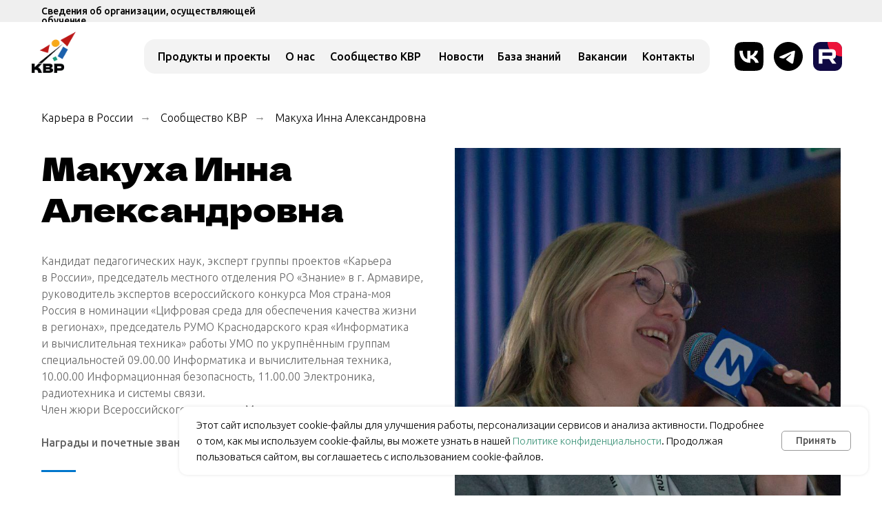

--- FILE ---
content_type: text/html; charset=UTF-8
request_url: https://kvrus.ru/soobshchestvo/makuha
body_size: 25819
content:
<!DOCTYPE html> <html> <head> <meta charset="utf-8" /> <meta http-equiv="Content-Type" content="text/html; charset=utf-8" /> <meta name="viewport" content="width=device-width, initial-scale=1.0" /> <meta name="google-site-verification" content="fgxD7KKt3rjqVUc4Lfbj6Zvva62PWixmiP_cGhVA9yk" /> <!--metatextblock--> <title>Макуха Инна Александровна — эксперт сообщества группы проектов «Карьера в России»</title> <meta property="og:url" content="https://kvrus.ru/soobshchestvo/makuha" /> <meta property="og:title" content="Макуха Инна Александровна — эксперт сообщества группы проектов «Карьера в России»" /> <meta property="og:description" content="" /> <meta property="og:type" content="website" /> <meta property="og:image" content="https://static.tildacdn.com/tild3230-6639-4338-b438-623731383039/photo.jpg" /> <link rel="canonical" href="https://kvrus.ru/soobshchestvo/makuha"> <!--/metatextblock--> <meta name="format-detection" content="telephone=no" /> <meta http-equiv="x-dns-prefetch-control" content="on"> <link rel="dns-prefetch" href="https://ws.tildacdn.com"> <link rel="dns-prefetch" href="https://static.tildacdn.com"> <link rel="icon" type="image/x-icon" sizes="32x32" href="https://static.tildacdn.com/tild3637-3266-4732-b533-356436373037/logo_main_colored_1.svg" media="(prefers-color-scheme: light)"/> <link rel="icon" type="image/x-icon" sizes="32x32" href="https://static.tildacdn.com/tild3539-3061-4539-a135-613163363064/Frame_52.svg" media="(prefers-color-scheme: dark)"/> <link rel="apple-touch-icon" type="image/png" href="https://static.tildacdn.com/tild3238-3936-4366-a330-633030353535/logo_main_colored-_2.png"> <link rel="icon" type="image/png" sizes="192x192" href="https://static.tildacdn.com/tild3238-3936-4366-a330-633030353535/logo_main_colored-_2.png"> <!-- Assets --> <script src="https://neo.tildacdn.com/js/tilda-fallback-1.0.min.js" async charset="utf-8"></script> <link rel="stylesheet" href="https://static.tildacdn.com/css/tilda-grid-3.0.min.css" type="text/css" media="all" onerror="this.loaderr='y';"/> <link rel="stylesheet" href="https://static.tildacdn.com/ws/project411350/tilda-blocks-page47764819.min.css?t=1765396177" type="text/css" media="all" onerror="this.loaderr='y';" /> <link rel="preconnect" href="https://fonts.gstatic.com"> <link href="https://fonts.googleapis.com/css2?family=Ubuntu:wght@300;400;500;600;700&subset=latin,cyrillic" rel="stylesheet"> <link rel="stylesheet" href="https://static.tildacdn.com/css/tilda-animation-2.0.min.css" type="text/css" media="all" onerror="this.loaderr='y';" /> <link rel="stylesheet" href="https://static.tildacdn.com/css/tilda-menu-widgeticons-1.0.min.css" type="text/css" media="all" onerror="this.loaderr='y';" /> <link rel="stylesheet" href="https://static.tildacdn.com/css/tilda-forms-1.0.min.css" type="text/css" media="all" onerror="this.loaderr='y';" /> <script nomodule src="https://static.tildacdn.com/js/tilda-polyfill-1.0.min.js" charset="utf-8"></script> <script type="text/javascript">function t_onReady(func) {if(document.readyState!='loading') {func();} else {document.addEventListener('DOMContentLoaded',func);}}
function t_onFuncLoad(funcName,okFunc,time) {if(typeof window[funcName]==='function') {okFunc();} else {setTimeout(function() {t_onFuncLoad(funcName,okFunc,time);},(time||100));}}function t_throttle(fn,threshhold,scope) {return function() {fn.apply(scope||this,arguments);};}function t396_initialScale(t){var e=document.getElementById("rec"+t);if(e){var i=e.querySelector(".t396__artboard");if(i){window.tn_scale_initial_window_width||(window.tn_scale_initial_window_width=document.documentElement.clientWidth);var a=window.tn_scale_initial_window_width,r=[],n,l=i.getAttribute("data-artboard-screens");if(l){l=l.split(",");for(var o=0;o<l.length;o++)r[o]=parseInt(l[o],10)}else r=[320,480,640,960,1200];for(var o=0;o<r.length;o++){var d=r[o];a>=d&&(n=d)}var _="edit"===window.allrecords.getAttribute("data-tilda-mode"),c="center"===t396_getFieldValue(i,"valign",n,r),s="grid"===t396_getFieldValue(i,"upscale",n,r),w=t396_getFieldValue(i,"height_vh",n,r),g=t396_getFieldValue(i,"height",n,r),u=!!window.opr&&!!window.opr.addons||!!window.opera||-1!==navigator.userAgent.indexOf(" OPR/");if(!_&&c&&!s&&!w&&g&&!u){var h=parseFloat((a/n).toFixed(3)),f=[i,i.querySelector(".t396__carrier"),i.querySelector(".t396__filter")],v=Math.floor(parseInt(g,10)*h)+"px",p;i.style.setProperty("--initial-scale-height",v);for(var o=0;o<f.length;o++)f[o].style.setProperty("height","var(--initial-scale-height)");t396_scaleInitial__getElementsToScale(i).forEach((function(t){t.style.zoom=h}))}}}}function t396_scaleInitial__getElementsToScale(t){return t?Array.prototype.slice.call(t.children).filter((function(t){return t&&(t.classList.contains("t396__elem")||t.classList.contains("t396__group"))})):[]}function t396_getFieldValue(t,e,i,a){var r,n=a[a.length-1];if(!(r=i===n?t.getAttribute("data-artboard-"+e):t.getAttribute("data-artboard-"+e+"-res-"+i)))for(var l=0;l<a.length;l++){var o=a[l];if(!(o<=i)&&(r=o===n?t.getAttribute("data-artboard-"+e):t.getAttribute("data-artboard-"+e+"-res-"+o)))break}return r}window.TN_SCALE_INITIAL_VER="1.0",window.tn_scale_initial_window_width=null;</script> <script src="https://static.tildacdn.com/js/jquery-1.10.2.min.js" charset="utf-8" onerror="this.loaderr='y';"></script> <script src="https://static.tildacdn.com/js/tilda-scripts-3.0.min.js" charset="utf-8" defer onerror="this.loaderr='y';"></script> <script src="https://static.tildacdn.com/ws/project411350/tilda-blocks-page47764819.min.js?t=1765396177" charset="utf-8" async onerror="this.loaderr='y';"></script> <script src="https://static.tildacdn.com/js/tilda-lazyload-1.0.min.js" charset="utf-8" async onerror="this.loaderr='y';"></script> <script src="https://static.tildacdn.com/js/tilda-animation-2.0.min.js" charset="utf-8" async onerror="this.loaderr='y';"></script> <script src="https://static.tildacdn.com/js/tilda-zero-1.1.min.js" charset="utf-8" async onerror="this.loaderr='y';"></script> <script src="https://static.tildacdn.com/js/tilda-menu-widgeticons-1.0.min.js" charset="utf-8" async onerror="this.loaderr='y';"></script> <script src="https://static.tildacdn.com/js/tilda-forms-1.0.min.js" charset="utf-8" async onerror="this.loaderr='y';"></script> <script src="https://static.tildacdn.com/js/tilda-zero-forms-1.0.min.js" charset="utf-8" async onerror="this.loaderr='y';"></script> <script src="https://static.tildacdn.com/js/tilda-zero-scale-1.0.min.js" charset="utf-8" async onerror="this.loaderr='y';"></script> <script src="https://static.tildacdn.com/js/tilda-events-1.0.min.js" charset="utf-8" async onerror="this.loaderr='y';"></script> <!-- nominify begin --><meta name="yandex-verification" content="42533e0316cf4e23" /> <!--/--<script src="https://lidrekon.ru/slep/js/uhpv-full.min.js"></script>----><!-- nominify end --><script type="text/javascript">window.dataLayer=window.dataLayer||[];</script> <!-- VK Pixel Code --> <script type="text/javascript" data-tilda-cookie-type="advertising">setTimeout(function(){!function(){var t=document.createElement("script");t.type="text/javascript",t.async=!0,t.src="https://vk.com/js/api/openapi.js?161",t.onload=function(){VK.Retargeting.Init("VK-RTRG-1012202-4rJxx"),VK.Retargeting.Hit()},document.head.appendChild(t)}();},2000);</script> <!-- End VK Pixel Code --> <script type="text/javascript">(function() {if((/bot|google|yandex|baidu|bing|msn|duckduckbot|teoma|slurp|crawler|spider|robot|crawling|facebook/i.test(navigator.userAgent))===false&&typeof(sessionStorage)!='undefined'&&sessionStorage.getItem('visited')!=='y'&&document.visibilityState){var style=document.createElement('style');style.type='text/css';style.innerHTML='@media screen and (min-width: 980px) {.t-records {opacity: 0;}.t-records_animated {-webkit-transition: opacity ease-in-out .2s;-moz-transition: opacity ease-in-out .2s;-o-transition: opacity ease-in-out .2s;transition: opacity ease-in-out .2s;}.t-records.t-records_visible {opacity: 1;}}';document.getElementsByTagName('head')[0].appendChild(style);function t_setvisRecs(){var alr=document.querySelectorAll('.t-records');Array.prototype.forEach.call(alr,function(el) {el.classList.add("t-records_animated");});setTimeout(function() {Array.prototype.forEach.call(alr,function(el) {el.classList.add("t-records_visible");});sessionStorage.setItem("visited","y");},400);}
document.addEventListener('DOMContentLoaded',t_setvisRecs);}})();</script></head> <body class="t-body" style="margin:0;"> <!--allrecords--> <div id="allrecords" class="t-records" data-hook="blocks-collection-content-node" data-tilda-project-id="411350" data-tilda-page-id="47764819" data-tilda-page-alias="soobshchestvo/makuha" data-tilda-formskey="7b608d2aca778e330c4636478ab0598d" data-tilda-lazy="yes" data-tilda-root-zone="com" data-tilda-project-headcode="yes" data-tilda-ts="y" data-tilda-project-country="RU"> <!--header--> <header id="t-header" class="t-records" data-hook="blocks-collection-content-node" data-tilda-project-id="411350" data-tilda-page-id="9449103" data-tilda-page-alias="header" data-tilda-formskey="7b608d2aca778e330c4636478ab0598d" data-tilda-lazy="yes" data-tilda-root-zone="com" data-tilda-project-headcode="yes" data-tilda-ts="y" data-tilda-project-country="RU"> <div id="rec738116954" class="r t-rec" style=" " data-animationappear="off" data-record-type="360"> <!-- T360 --> <style>.t-records{opacity:0;}.t-records_animated{-webkit-transition:opacity ease-in-out .5s;-moz-transition:opacity ease-in-out .5s;-o-transition:opacity ease-in-out .5s;transition:opacity ease-in-out .5s;}.t-records.t-records_visible,.t-records .t-records{opacity:1;}</style> <script>t_onReady(function() {var allRecords=document.querySelector('.t-records');window.addEventListener('pageshow',function(event) {if(event.persisted) {allRecords.classList.add('t-records_visible');}});var rec=document.querySelector('#rec738116954');if(!rec) return;rec.setAttribute('data-animationappear','off');rec.style.opacity='1';allRecords.classList.add('t-records_animated');setTimeout(function() {allRecords.classList.add('t-records_visible');},200);});</script> <script>t_onReady(function() {var selects='button:not(.t-submit):not(.t835__btn_next):not(.t835__btn_prev):not(.t835__btn_result):not(.t862__btn_next):not(.t862__btn_prev):not(.t862__btn_result):not(.t854__news-btn):not(.t862__btn_next),' +
'a:not([href*="#"]):not(.carousel-control):not(.t-carousel__control):not(.t807__btn_reply):not([href^="#price"]):not([href^="javascript"]):not([href^="mailto"]):not([href^="tel"]):not([href^="link_sub"]):not(.js-feed-btn-show-more):not(.t367__opener):not([href^="https://www.dropbox.com/"])';var elements=document.querySelectorAll(selects);Array.prototype.forEach.call(elements,function(element) {if(element.getAttribute('data-menu-submenu-hook')) return;element.addEventListener('click',function(event) {var goTo=this.getAttribute('href');if(goTo!==null&&!goTo.startsWith('#')) {var ctrl=event.ctrlKey;var cmd=event.metaKey&&navigator.platform.indexOf('Mac')!==-1;if(!ctrl&&!cmd) {var target=this.getAttribute('target');if(target!=='_blank') {event.preventDefault();var allRecords=document.querySelector('.t-records');if(allRecords) {allRecords.classList.remove('t-records_visible');}
setTimeout(function() {window.location=goTo;},500);}}}});});});</script> <style>.t360__bar{background-color:#030bff;}</style> <script>t_onReady(function() {var isSafari=/Safari/.test(navigator.userAgent)&&/Apple Computer/.test(navigator.vendor);if(!isSafari) {document.body.insertAdjacentHTML('beforeend','<div class="t360__progress"><div class="t360__bar"></div></div>');setTimeout(function() {var bar=document.querySelector('.t360__bar');if(bar) bar.classList.add('t360__barprogress');},10);}});function t360_onProgressLoad() {var bar=document.querySelector('.t360__bar');if(!bar) return;bar.classList.remove('t360__barprogress');bar.classList.add('t360__barprogressfinished');setTimeout(function() {bar.classList.add('t360__barprogresshidden');},20);setTimeout(function() {var progress=document.querySelector('.t360__progress');if(progress) progress.style.display='none';},500);};if(document.readyState==='complete') {setTimeout(t360_onProgressLoad,60);} else {window.addEventListener('load',t360_onProgressLoad);}</script> </div> <div id="rec855994783" class="r t-rec uc-shapka" style="background-color:#e8e8e8; " data-animationappear="off" data-record-type="396" data-bg-color="#e8e8e8"> <!-- T396 --> <style>#rec855994783 .t396__artboard {height:32px;background-color:#efefef;}#rec855994783 .t396__filter {height:32px;}#rec855994783 .t396__carrier{height:32px;background-position:center center;background-attachment:scroll;background-size:cover;background-repeat:no-repeat;}@media screen and (max-width:1379px) {#rec855994783 .t396__artboard,#rec855994783 .t396__filter,#rec855994783 .t396__carrier {height:32px;}#rec855994783 .t396__filter {}#rec855994783 .t396__carrier {background-attachment:scroll;}}@media screen and (max-width:1199px) {#rec855994783 .t396__artboard,#rec855994783 .t396__filter,#rec855994783 .t396__carrier {}#rec855994783 .t396__filter {}#rec855994783 .t396__carrier {background-attachment:scroll;}}@media screen and (max-width:959px) {#rec855994783 .t396__artboard,#rec855994783 .t396__filter,#rec855994783 .t396__carrier {}#rec855994783 .t396__filter {}#rec855994783 .t396__carrier {background-attachment:scroll;}}@media screen and (max-width:639px) {#rec855994783 .t396__artboard,#rec855994783 .t396__filter,#rec855994783 .t396__carrier {height:58px;}#rec855994783 .t396__filter {}#rec855994783 .t396__carrier {background-attachment:scroll;}}#rec855994783 .tn-elem[data-elem-id="1727265310869"]{color:#000000;z-index:3;top:9px;left:calc(50% - 690px + 20px);width:377px;height:auto;}#rec855994783 .tn-elem[data-elem-id="1727265310869"] .tn-atom {vertical-align:middle;color:#000000;font-size:14px;font-family:'Ubuntu',Arial,sans-serif;line-height:1;font-weight:500;letter-spacing:-0.1px;background-position:center center;border-color:transparent ;border-style:solid ;transition:background-color var(--t396-speedhover,0s) ease-in-out,color var(--t396-speedhover,0s) ease-in-out,border-color var(--t396-speedhover,0s) ease-in-out,box-shadow var(--t396-shadowshoverspeed,0.2s) ease-in-out;}@media screen and (max-width:1379px) {#rec855994783 .tn-elem[data-elem-id="1727265310869"] {top:9px;left:calc(50% - 600px + 20px);width:377px;height:auto;}#rec855994783 .tn-elem[data-elem-id="1727265310869"] .tn-atom{font-size:14px;background-size:cover;}}@media screen and (max-width:1199px) {#rec855994783 .tn-elem[data-elem-id="1727265310869"] {left:calc(50% - 480px + 10px);height:auto;}}@media screen and (max-width:959px) {#rec855994783 .tn-elem[data-elem-id="1727265310869"] {top:10px;height:auto;}#rec855994783 .tn-elem[data-elem-id="1727265310869"] .tn-atom{font-size:12px;background-size:cover;}}@media screen and (max-width:639px) {#rec855994783 .tn-elem[data-elem-id="1727265310869"] {width:338px;height:auto;}}#rec855994783 .tn-elem[data-elem-id="1727265491874"]{color:#000000;z-index:5;top:9px;left:calc(50% - 690px + 1155px);width:185px;height:auto;}#rec855994783 .tn-elem[data-elem-id="1727265491874"] .tn-atom {vertical-align:middle;color:#000000;font-size:14px;font-family:'Ubuntu',Arial,sans-serif;line-height:1;font-weight:500;letter-spacing:-0.1px;opacity:0;background-position:center center;border-color:transparent ;border-style:solid ;transition:background-color var(--t396-speedhover,0s) ease-in-out,color var(--t396-speedhover,0s) ease-in-out,border-color var(--t396-speedhover,0s) ease-in-out,box-shadow var(--t396-shadowshoverspeed,0.2s) ease-in-out;}@media screen and (max-width:1379px) {#rec855994783 .tn-elem[data-elem-id="1727265491874"] {top:9px;left:calc(50% - 600px + 995px);width:185px;height:auto;}#rec855994783 .tn-elem[data-elem-id="1727265491874"] .tn-atom{font-size:14px;background-size:cover;}}@media screen and (max-width:1199px) {#rec855994783 .tn-elem[data-elem-id="1727265491874"] {left:calc(50% - 480px + 765px);height:auto;}}@media screen and (max-width:959px) {#rec855994783 .tn-elem[data-elem-id="1727265491874"] {top:10px;left:calc(50% - 320px + 471px);width:159px;height:auto;}#rec855994783 .tn-elem[data-elem-id="1727265491874"] .tn-atom{font-size:12px;background-size:cover;}}@media screen and (max-width:639px) {#rec855994783 .tn-elem[data-elem-id="1727265491874"] {top:34px;left:calc(50% - 180px + 36px);height:auto;}}#rec855994783 .tn-elem[data-elem-id="1727265524885"]{z-index:6;top:6px;left:calc(50% - 690px + 1125px);width:20px;height:auto;}#rec855994783 .tn-elem[data-elem-id="1727265524885"] .tn-atom {border-radius:0px 0px 0px 0px;opacity:0;background-position:center center;border-color:transparent ;border-style:solid ;transition:background-color var(--t396-speedhover,0s) ease-in-out,color var(--t396-speedhover,0s) ease-in-out,border-color var(--t396-speedhover,0s) ease-in-out,box-shadow var(--t396-shadowshoverspeed,0.2s) ease-in-out;}#rec855994783 .tn-elem[data-elem-id="1727265524885"] .tn-atom__img {border-radius:0px 0px 0px 0px;}@media screen and (max-width:1379px) {#rec855994783 .tn-elem[data-elem-id="1727265524885"] {top:6px;left:calc(50% - 600px + 965px);width:20px;height:auto;}}@media screen and (max-width:1199px) {#rec855994783 .tn-elem[data-elem-id="1727265524885"] {left:calc(50% - 480px + 735px);height:auto;}}@media screen and (max-width:959px) {#rec855994783 .tn-elem[data-elem-id="1727265524885"] {top:8px;left:calc(50% - 320px + 445px);width:16px;height:auto;}}@media screen and (max-width:639px) {#rec855994783 .tn-elem[data-elem-id="1727265524885"] {top:32px;left:calc(50% - 180px + 10px);height:auto;}}</style> <div class='t396'> <div class="t396__artboard" data-artboard-recid="855994783" data-artboard-screens="360,640,960,1200,1380" data-artboard-height="32" data-artboard-valign="center" data-artboard-upscale="grid" data-artboard-height-res-360="58" data-artboard-height-res-1200="32"> <div class="t396__carrier" data-artboard-recid="855994783"></div> <div class="t396__filter" data-artboard-recid="855994783"></div> <div class='t396__elem tn-elem tn-elem__8559947831727265310869' data-elem-id='1727265310869' data-elem-type='text' data-field-top-value="9" data-field-left-value="20" data-field-height-value="14" data-field-width-value="377" data-field-axisy-value="top" data-field-axisx-value="left" data-field-container-value="grid" data-field-topunits-value="px" data-field-leftunits-value="px" data-field-heightunits-value="px" data-field-widthunits-value="px" data-field-textfit-value="autoheight" data-field-fontsize-value="14" data-field-width-res-360-value="338" data-field-top-res-640-value="10" data-field-fontsize-res-640-value="12" data-field-left-res-960-value="10" data-field-top-res-1200-value="9" data-field-left-res-1200-value="20" data-field-width-res-1200-value="377" data-field-fontsize-res-1200-value="14"> <div class='tn-atom'><a href="/svedeniya-organizacii"style="color: inherit">Сведения об&nbsp;организации, осуществляющей обучение</a></div> </div> <div class='t396__elem tn-elem version tn-elem__8559947831727265491874' data-elem-id='1727265491874' data-elem-type='text' data-field-top-value="9" data-field-left-value="1155" data-field-height-value="14" data-field-width-value="185" data-field-axisy-value="top" data-field-axisx-value="left" data-field-container-value="grid" data-field-topunits-value="px" data-field-leftunits-value="px" data-field-heightunits-value="px" data-field-widthunits-value="px" data-field-textfit-value="autoheight" data-field-fontsize-value="14" data-field-top-res-360-value="34" data-field-left-res-360-value="36" data-field-top-res-640-value="10" data-field-left-res-640-value="471" data-field-width-res-640-value="159" data-field-fontsize-res-640-value="12" data-field-left-res-960-value="765" data-field-top-res-1200-value="9" data-field-left-res-1200-value="995" data-field-width-res-1200-value="185" data-field-fontsize-res-1200-value="14"> <div class='tn-atom'><a href="#"style="color: inherit">Версия для&nbsp;слабовидящих</a></div> </div> <div class='t396__elem tn-elem version tn-elem__8559947831727265524885' data-elem-id='1727265524885' data-elem-type='image' data-field-top-value="6" data-field-left-value="1125" data-field-height-value="20" data-field-width-value="20" data-field-axisy-value="top" data-field-axisx-value="left" data-field-container-value="grid" data-field-topunits-value="px" data-field-leftunits-value="px" data-field-heightunits-value="px" data-field-widthunits-value="px" data-field-filewidth-value="20" data-field-fileheight-value="20" data-field-heightmode-value="hug" data-field-top-res-360-value="32" data-field-left-res-360-value="10" data-field-top-res-640-value="8" data-field-left-res-640-value="445" data-field-width-res-640-value="16" data-field-left-res-960-value="735" data-field-top-res-1200-value="6" data-field-left-res-1200-value="965" data-field-width-res-1200-value="20"> <a class='tn-atom' href="#"> <img class='tn-atom__img t-img' data-original='https://static.tildacdn.com/tild6530-3735-4335-a333-663166386633/Vector.svg'
src='https://static.tildacdn.com/tild6530-3735-4335-a333-663166386633/Vector.svg'
alt='' imgfield='tn_img_1727265524885'
/> </a> </div> </div> </div> <script>t_onReady(function() {t_onFuncLoad('t396_init',function() {t396_init('855994783');});});</script> <!-- /T396 --> </div> <div id="rec855994785" class="r t-rec t-rec_pt_0 t-screenmin-980px" style="padding-top:0px; " data-animationappear="off" data-record-type="396" data-screen-min="980px"> <!-- T396 --> <style>#rec855994785 .t396__artboard {height:100px;background-color:#ffffff;}#rec855994785 .t396__filter {height:100px;}#rec855994785 .t396__carrier{height:100px;background-position:center center;background-attachment:scroll;background-size:cover;background-repeat:no-repeat;}@media screen and (max-width:1379px) {#rec855994785 .t396__artboard,#rec855994785 .t396__filter,#rec855994785 .t396__carrier {height:100px;}#rec855994785 .t396__filter {}#rec855994785 .t396__carrier {background-attachment:scroll;}}@media screen and (max-width:1199px) {#rec855994785 .t396__artboard,#rec855994785 .t396__filter,#rec855994785 .t396__carrier {height:91px;}#rec855994785 .t396__filter {}#rec855994785 .t396__carrier {background-attachment:scroll;}}@media screen and (max-width:979px) {#rec855994785 .t396__artboard,#rec855994785 .t396__filter,#rec855994785 .t396__carrier {}#rec855994785 .t396__filter {}#rec855994785 .t396__carrier {background-attachment:scroll;}}@media screen and (max-width:639px) {#rec855994785 .t396__artboard,#rec855994785 .t396__filter,#rec855994785 .t396__carrier {}#rec855994785 .t396__filter {}#rec855994785 .t396__carrier {background-attachment:scroll;}}#rec855994785 .tn-elem[data-elem-id="1727266416033"] {z-index:3;top:10px;left:calc(50% - 690px + 26px);width:76px;height:auto;}#rec855994785 .tn-elem[data-elem-id="1727266416033"] .tn-atom {border-radius:0px 0px 0px 0px;background-position:center center;border-color:transparent ;border-style:solid ;transition:background-color var(--t396-speedhover,0s) ease-in-out,color var(--t396-speedhover,0s) ease-in-out,border-color var(--t396-speedhover,0s) ease-in-out,box-shadow var(--t396-shadowshoverspeed,0.2s) ease-in-out;}#rec855994785 .tn-elem[data-elem-id="1727266416033"] .tn-atom__img {border-radius:0px 0px 0px 0px;object-position:center center;}@media screen and (max-width:1379px) {#rec855994785 .tn-elem[data-elem-id="1727266416033"] {display:table;top:10px;left:calc(50% - 600px + 0px);width:74px;height:auto;}}@media screen and (max-width:1199px) {#rec855994785 .tn-elem[data-elem-id="1727266416033"] {display:table;top:22px;left:calc(50% - 490px + 0px);width:52px;height:auto;}}@media screen and (max-width:979px) {#rec855994785 .tn-elem[data-elem-id="1727266416033"] {display:table;height:auto;}}@media screen and (max-width:639px) {#rec855994785 .tn-elem[data-elem-id="1727266416033"] {display:table;height:auto;}}#rec855994785 .tn-elem[data-elem-id="1727869994183"] {z-index:3;top:29px;left:calc(50% - 690px + 1242px);width:42px;height:auto;}#rec855994785 .tn-elem[data-elem-id="1727869994183"] .tn-atom{background-position:center center;border-color:transparent ;border-style:solid ;transition:background-color var(--t396-speedhover,0s) ease-in-out,color var(--t396-speedhover,0s) ease-in-out,border-color var(--t396-speedhover,0s) ease-in-out,box-shadow var(--t396-shadowshoverspeed,0.2s) ease-in-out;}#rec855994785 .tn-elem[data-elem-id="1727869994183"] .tn-atom__vector svg {display:block;}@media screen and (max-width:1379px) {#rec855994785 .tn-elem[data-elem-id="1727869994183"] {display:table;top:29px;left:calc(50% - 600px + 1083px);width:42px;height:auto;}}@media screen and (max-width:1199px) {#rec855994785 .tn-elem[data-elem-id="1727869994183"] {display:table;top:24px;left:calc(50% - 490px + 889px);width:42px;height:auto;}}@media screen and (max-width:979px) {#rec855994785 .tn-elem[data-elem-id="1727869994183"] {display:table;top:24px;left:calc(50% - 320px + 889px);height:auto;}}@media screen and (max-width:639px) {#rec855994785 .tn-elem[data-elem-id="1727869994183"] {display:table;height:auto;}}#rec855994785 .tn-elem[data-elem-id="1727869981796"] {z-index:3;top:29px;left:calc(50% - 690px + 1185px);width:42px;height:auto;}#rec855994785 .tn-elem[data-elem-id="1727869981796"] .tn-atom{background-position:center center;border-color:transparent ;border-style:solid ;transition:background-color var(--t396-speedhover,0s) ease-in-out,color var(--t396-speedhover,0s) ease-in-out,border-color var(--t396-speedhover,0s) ease-in-out,box-shadow var(--t396-shadowshoverspeed,0.2s) ease-in-out;}#rec855994785 .tn-elem[data-elem-id="1727869981796"] .tn-atom__vector svg {display:block;}@media screen and (max-width:1379px) {#rec855994785 .tn-elem[data-elem-id="1727869981796"] {display:table;top:29px;left:calc(50% - 600px + 1026px);width:42px;height:auto;}}@media screen and (max-width:1199px) {#rec855994785 .tn-elem[data-elem-id="1727869981796"] {display:table;top:24px;left:calc(50% - 490px + 847px);width:42px;height:auto;}}@media screen and (max-width:979px) {#rec855994785 .tn-elem[data-elem-id="1727869981796"] {display:table;top:24px;left:calc(50% - 320px + 847px);height:auto;}}@media screen and (max-width:639px) {#rec855994785 .tn-elem[data-elem-id="1727869981796"] {display:table;height:auto;}}#rec855994785 .tn-elem[data-elem-id="1727266015160"] {z-index:3;top:25px;left:calc(50% - 690px + 254px);width:871px;height:51px;}#rec855994785 .tn-elem[data-elem-id="1727266015160"] .tn-atom {border-radius:16px 16px 16px 16px;background-color:#f3f3f3;background-position:center center;border-color:transparent ;border-style:solid ;transition:background-color var(--t396-speedhover,0s) ease-in-out,color var(--t396-speedhover,0s) ease-in-out,border-color var(--t396-speedhover,0s) ease-in-out,box-shadow var(--t396-shadowshoverspeed,0.2s) ease-in-out;}@media screen and (max-width:1379px) {#rec855994785 .tn-elem[data-elem-id="1727266015160"] {display:table;top:25px;left:calc(50% - 600px + 169px);width:821px;height:50px;}}@media screen and (max-width:1199px) {#rec855994785 .tn-elem[data-elem-id="1727266015160"] {display:table;top:20px;left:calc(50% - 490px + 89px);width:721px;}}@media screen and (max-width:979px) {#rec855994785 .tn-elem[data-elem-id="1727266015160"] {display:table;top:16px;left:calc(50% - 320px + 72px);}}@media screen and (max-width:639px) {#rec855994785 .tn-elem[data-elem-id="1727266015160"] {display:table;}}#rec855994785 .tn-elem[data-elem-id="1727265880358"]{color:#000000;z-index:3;top:42px;left:calc(50% - 690px + 475px);width:47px;height:auto;}#rec855994785 .tn-elem[data-elem-id="1727265880358"] .tn-atom {vertical-align:middle;color:#000000;font-size:16px;font-family:'Ubuntu',Arial,sans-serif;line-height:1;font-weight:500;letter-spacing:-0.1px;background-position:center center;border-color:transparent ;border-style:solid ;transition:background-color var(--t396-speedhover,0s) ease-in-out,color var(--t396-speedhover,0s) ease-in-out,border-color var(--t396-speedhover,0s) ease-in-out,box-shadow var(--t396-shadowshoverspeed,0.2s) ease-in-out;}@media screen and (max-width:1379px) {#rec855994785 .tn-elem[data-elem-id="1727265880358"] {display:table;top:42px;left:calc(50% - 600px + 374px);width:45px;height:auto;}#rec855994785 .tn-elem[data-elem-id="1727265880358"] .tn-atom{font-size:16px;background-size:cover;}}@media screen and (max-width:1199px) {#rec855994785 .tn-elem[data-elem-id="1727265880358"] {display:table;top:38px;left:calc(50% - 490px + 270px);height:auto;}#rec855994785 .tn-elem[data-elem-id="1727265880358"] .tn-atom{font-size:14px;background-size:cover;}}@media screen and (max-width:979px) {#rec855994785 .tn-elem[data-elem-id="1727265880358"] {display:table;top:10px;left:calc(50% - 320px + 256px);height:auto;}#rec855994785 .tn-elem[data-elem-id="1727265880358"] .tn-atom{font-size:12px;background-size:cover;}}@media screen and (max-width:639px) {#rec855994785 .tn-elem[data-elem-id="1727265880358"] {display:table;height:auto;}}#rec855994785 .tn-elem[data-elem-id="1727265737789"]{color:#000000;z-index:3;top:42px;left:calc(50% - 690px + 285px);width:165px;height:auto;}#rec855994785 .tn-elem[data-elem-id="1727265737789"] .tn-atom {vertical-align:middle;color:#000000;font-size:16px;font-family:'Ubuntu',Arial,sans-serif;line-height:1;font-weight:500;letter-spacing:-0.1px;background-position:center center;border-color:transparent ;border-style:solid ;transition:background-color var(--t396-speedhover,0s) ease-in-out,color var(--t396-speedhover,0s) ease-in-out,border-color var(--t396-speedhover,0s) ease-in-out,box-shadow var(--t396-shadowshoverspeed,0.2s) ease-in-out;}@media screen and (max-width:1379px) {#rec855994785 .tn-elem[data-elem-id="1727265737789"] {display:table;top:42px;left:calc(50% - 600px + 189px);width:165px;height:auto;}#rec855994785 .tn-elem[data-elem-id="1727265737789"] .tn-atom{font-size:16px;background-size:cover;}}@media screen and (max-width:1199px) {#rec855994785 .tn-elem[data-elem-id="1727265737789"] {display:table;top:38px;left:calc(50% - 490px + 116px);width:144px;height:auto;}#rec855994785 .tn-elem[data-elem-id="1727265737789"] .tn-atom{font-size:14px;background-size:cover;}}@media screen and (max-width:979px) {#rec855994785 .tn-elem[data-elem-id="1727265737789"] {display:table;top:10px;left:calc(50% - 320px + 92px);height:auto;}#rec855994785 .tn-elem[data-elem-id="1727265737789"] .tn-atom{font-size:12px;background-size:cover;}}@media screen and (max-width:639px) {#rec855994785 .tn-elem[data-elem-id="1727265737789"] {display:table;height:auto;}}#rec855994785 .tn-elem[data-elem-id="175861313253637130"]{color:#000000;z-index:3;top:42px;left:calc(50% - 690px + 546px);width:135px;height:auto;}#rec855994785 .tn-elem[data-elem-id="175861313253637130"] .tn-atom {vertical-align:middle;color:#000000;font-size:16px;font-family:'Ubuntu',Arial,sans-serif;line-height:1;font-weight:500;letter-spacing:-0.1px;background-position:center center;border-color:transparent ;border-style:solid ;transition:background-color var(--t396-speedhover,0s) ease-in-out,color var(--t396-speedhover,0s) ease-in-out,border-color var(--t396-speedhover,0s) ease-in-out,box-shadow var(--t396-shadowshoverspeed,0.2s) ease-in-out;}@media screen and (max-width:1379px) {#rec855994785 .tn-elem[data-elem-id="175861313253637130"] {display:table;top:42px;left:calc(50% - 600px + 439px);width:132px;height:auto;}#rec855994785 .tn-elem[data-elem-id="175861313253637130"] .tn-atom{font-size:16px;background-size:cover;}}@media screen and (max-width:1199px) {#rec855994785 .tn-elem[data-elem-id="175861313253637130"] {display:table;top:38px;left:calc(50% - 490px + 325px);width:120px;height:auto;}#rec855994785 .tn-elem[data-elem-id="175861313253637130"] .tn-atom{font-size:14px;background-size:cover;}}@media screen and (max-width:979px) {#rec855994785 .tn-elem[data-elem-id="175861313253637130"] {display:table;top:20px;left:calc(50% - 320px + 325px);height:auto;}#rec855994785 .tn-elem[data-elem-id="175861313253637130"] .tn-atom{font-size:12px;background-size:cover;}}@media screen and (max-width:639px) {#rec855994785 .tn-elem[data-elem-id="175861313253637130"] {display:table;height:auto;}}#rec855994785 .tn-elem[data-elem-id="1727265903772"]{color:#000000;z-index:3;top:42px;left:calc(50% - 690px + 706px);width:64px;height:auto;}#rec855994785 .tn-elem[data-elem-id="1727265903772"] .tn-atom {vertical-align:middle;color:#000000;font-size:16px;font-family:'Ubuntu',Arial,sans-serif;line-height:1;font-weight:500;letter-spacing:-0.1px;background-position:center center;border-color:transparent ;border-style:solid ;transition:background-color var(--t396-speedhover,0s) ease-in-out,color var(--t396-speedhover,0s) ease-in-out,border-color var(--t396-speedhover,0s) ease-in-out,box-shadow var(--t396-shadowshoverspeed,0.2s) ease-in-out;}@media screen and (max-width:1379px) {#rec855994785 .tn-elem[data-elem-id="1727265903772"] {display:table;top:42px;left:calc(50% - 600px + 597px);width:64px;height:auto;}#rec855994785 .tn-elem[data-elem-id="1727265903772"] .tn-atom{font-size:16px;background-size:cover;}}@media screen and (max-width:1199px) {#rec855994785 .tn-elem[data-elem-id="1727265903772"] {display:table;top:38px;left:calc(50% - 490px + 464px);height:auto;}#rec855994785 .tn-elem[data-elem-id="1727265903772"] .tn-atom{font-size:14px;background-size:cover;}}@media screen and (max-width:979px) {#rec855994785 .tn-elem[data-elem-id="1727265903772"] {display:table;top:10px;left:calc(50% - 320px + 451px);height:auto;}#rec855994785 .tn-elem[data-elem-id="1727265903772"] .tn-atom{font-size:12px;background-size:cover;}}@media screen and (max-width:639px) {#rec855994785 .tn-elem[data-elem-id="1727265903772"] {display:table;height:auto;}}#rec855994785 .tn-elem[data-elem-id="1727265910188"]{color:#000000;z-index:3;top:42px;left:calc(50% - 690px + 795px);width:104px;height:auto;}#rec855994785 .tn-elem[data-elem-id="1727265910188"] .tn-atom {vertical-align:middle;color:#000000;font-size:16px;font-family:'Ubuntu',Arial,sans-serif;line-height:1;font-weight:500;letter-spacing:-0.1px;background-position:center center;border-color:transparent ;border-style:solid ;transition:background-color var(--t396-speedhover,0s) ease-in-out,color var(--t396-speedhover,0s) ease-in-out,border-color var(--t396-speedhover,0s) ease-in-out,box-shadow var(--t396-shadowshoverspeed,0.2s) ease-in-out;}@media screen and (max-width:1379px) {#rec855994785 .tn-elem[data-elem-id="1727265910188"] {display:table;top:42px;left:calc(50% - 600px + 682px);width:97px;height:auto;}#rec855994785 .tn-elem[data-elem-id="1727265910188"] .tn-atom{font-size:16px;background-size:cover;}}@media screen and (max-width:1199px) {#rec855994785 .tn-elem[data-elem-id="1727265910188"] {display:table;top:38px;left:calc(50% - 490px + 538px);width:87px;height:auto;}#rec855994785 .tn-elem[data-elem-id="1727265910188"] .tn-atom{font-size:14px;background-size:cover;}}@media screen and (max-width:979px) {#rec855994785 .tn-elem[data-elem-id="1727265910188"] {display:table;top:10px;left:calc(50% - 320px + 527px);height:auto;}#rec855994785 .tn-elem[data-elem-id="1727265910188"] .tn-atom{font-size:12px;background-size:cover;}}@media screen and (max-width:639px) {#rec855994785 .tn-elem[data-elem-id="1727265910188"] {display:table;height:auto;}}#rec855994785 .tn-elem[data-elem-id="1727265917821"]{color:#000000;z-index:3;top:42px;left:calc(50% - 690px + 924px);width:72px;height:auto;}#rec855994785 .tn-elem[data-elem-id="1727265917821"] .tn-atom {vertical-align:middle;color:#000000;font-size:16px;font-family:'Ubuntu',Arial,sans-serif;line-height:1;font-weight:500;letter-spacing:-0.1px;background-position:center center;border-color:transparent ;border-style:solid ;transition:background-color var(--t396-speedhover,0s) ease-in-out,color var(--t396-speedhover,0s) ease-in-out,border-color var(--t396-speedhover,0s) ease-in-out,box-shadow var(--t396-shadowshoverspeed,0.2s) ease-in-out;}@media screen and (max-width:1379px) {#rec855994785 .tn-elem[data-elem-id="1727265917821"] {display:table;top:42px;left:calc(50% - 600px + 799px);width:72px;height:auto;}#rec855994785 .tn-elem[data-elem-id="1727265917821"] .tn-atom{font-size:16px;background-size:cover;}}@media screen and (max-width:1199px) {#rec855994785 .tn-elem[data-elem-id="1727265917821"] {display:table;top:38px;left:calc(50% - 490px + 635px);height:auto;}#rec855994785 .tn-elem[data-elem-id="1727265917821"] .tn-atom{font-size:14px;background-size:cover;}}@media screen and (max-width:979px) {#rec855994785 .tn-elem[data-elem-id="1727265917821"] {display:table;top:10px;left:calc(50% - 320px + 697px);height:auto;}#rec855994785 .tn-elem[data-elem-id="1727265917821"] .tn-atom{font-size:12px;background-size:cover;}}@media screen and (max-width:639px) {#rec855994785 .tn-elem[data-elem-id="1727265917821"] {display:table;height:auto;}}#rec855994785 .tn-elem[data-elem-id="1727265924988"]{color:#000000;z-index:3;top:42px;left:calc(50% - 690px + 1021px);width:74px;height:auto;}#rec855994785 .tn-elem[data-elem-id="1727265924988"] .tn-atom {vertical-align:middle;color:#000000;font-size:16px;font-family:'Ubuntu',Arial,sans-serif;line-height:1;font-weight:500;letter-spacing:-0.1px;background-position:center center;border-color:transparent ;border-style:solid ;transition:background-color var(--t396-speedhover,0s) ease-in-out,color var(--t396-speedhover,0s) ease-in-out,border-color var(--t396-speedhover,0s) ease-in-out,box-shadow var(--t396-shadowshoverspeed,0.2s) ease-in-out;}@media screen and (max-width:1379px) {#rec855994785 .tn-elem[data-elem-id="1727265924988"] {display:table;top:42px;left:calc(50% - 600px + 892px);width:74px;height:auto;}#rec855994785 .tn-elem[data-elem-id="1727265924988"] .tn-atom{font-size:16px;background-size:cover;}}@media screen and (max-width:1199px) {#rec855994785 .tn-elem[data-elem-id="1727265924988"] {display:table;top:38px;left:calc(50% - 490px + 716px);height:auto;}#rec855994785 .tn-elem[data-elem-id="1727265924988"] .tn-atom{font-size:14px;background-size:cover;}}@media screen and (max-width:979px) {#rec855994785 .tn-elem[data-elem-id="1727265924988"] {display:table;top:10px;left:calc(50% - 320px + 780px);height:auto;}#rec855994785 .tn-elem[data-elem-id="1727265924988"] .tn-atom{font-size:12px;background-size:cover;}}@media screen and (max-width:639px) {#rec855994785 .tn-elem[data-elem-id="1727265924988"] {display:table;height:auto;}}#rec855994785 .tn-elem[data-elem-id="1738335950670"] {z-index:3;top:29px;left:calc(50% - 690px + 1299px);width:42px;height:42px;}#rec855994785 .tn-elem[data-elem-id="1738335950670"] .tn-atom {border-radius:0px 0px 0px 0px;background-color:#ffffff;background-position:center center;background-size:cover;background-repeat:no-repeat;border-color:transparent ;border-style:solid ;transition:background-color var(--t396-speedhover,0s) ease-in-out,color var(--t396-speedhover,0s) ease-in-out,border-color var(--t396-speedhover,0s) ease-in-out,box-shadow var(--t396-shadowshoverspeed,0.2s) ease-in-out;}@media screen and (max-width:1379px) {#rec855994785 .tn-elem[data-elem-id="1738335950670"] {display:table;left:calc(50% - 600px + 1140px);}}@media screen and (max-width:1199px) {#rec855994785 .tn-elem[data-elem-id="1738335950670"] {display:table;top:25px;left:calc(50% - 490px + 931px);}}@media screen and (max-width:979px) {#rec855994785 .tn-elem[data-elem-id="1738335950670"] {display:table;}}@media screen and (max-width:639px) {#rec855994785 .tn-elem[data-elem-id="1738335950670"] {display:table;}}</style> <div class='t396'> <div class="t396__artboard" data-artboard-recid="855994785" data-artboard-screens="360,640,980,1200,1380" data-artboard-height="100" data-artboard-valign="center" data-artboard-upscale="grid" data-artboard-height-res-980="91" data-artboard-height-res-1200="100"> <div class="t396__carrier" data-artboard-recid="855994785"></div> <div class="t396__filter" data-artboard-recid="855994785"></div> <div class='t396__elem tn-elem tn-elem__8559947851727266416033' data-elem-id='1727266416033' data-elem-type='image' data-field-top-value="10" data-field-left-value="26" data-field-height-value="70" data-field-width-value="76" data-field-axisy-value="top" data-field-axisx-value="left" data-field-container-value="grid" data-field-topunits-value="px" data-field-leftunits-value="px" data-field-heightunits-value="px" data-field-widthunits-value="px" data-field-filewidth-value="479" data-field-fileheight-value="444" data-field-heightmode-value="hug" data-field-height-res-640-value="48" data-field-top-res-980-value="22" data-field-left-res-980-value="0" data-field-height-res-980-value="48" data-field-width-res-980-value="52" data-field-top-res-1200-value="10" data-field-left-res-1200-value="0" data-field-height-res-1200-value="69" data-field-width-res-1200-value="74"> <a class='tn-atom' href="/"> <img class='tn-atom__img t-img' data-original='https://static.tildacdn.com/tild6464-6439-4065-a464-653230373530/_.png'
src='https://thb.tildacdn.com/tild6464-6439-4065-a464-653230373530/-/resize/20x/_.png'
alt='' imgfield='tn_img_1727266416033'
/> </a> </div> <div class='t396__elem tn-elem tn-elem__8559947851727869994183' data-elem-id='1727869994183' data-elem-type='vector' data-field-top-value="29" data-field-left-value="1242" data-field-height-value="42" data-field-width-value="42" data-field-axisy-value="top" data-field-axisx-value="left" data-field-container-value="grid" data-field-topunits-value="px" data-field-leftunits-value="px" data-field-heightunits-value="px" data-field-widthunits-value="px" data-field-filewidth-value="42" data-field-fileheight-value="42" data-field-heightmode-value="hug" data-field-top-res-640-value="24" data-field-left-res-640-value="889" data-field-top-res-980-value="24" data-field-left-res-980-value="889" data-field-height-res-980-value="42" data-field-width-res-980-value="42" data-field-top-res-1200-value="29" data-field-left-res-1200-value="1083" data-field-width-res-1200-value="42"> <a class='tn-atom tn-atom__vector' href="https://t.me/kvrusru" rel="nofollow" target="_blank"> <?xml version="1.0" encoding="UTF-8"?> <!--?xml version="1.0" encoding="UTF-8"?--> <!--?xml version="1.0" encoding="UTF-8"?--> <!--?xml version="1.0" encoding="UTF-8"?--> <!--?xml version="1.0" encoding="UTF-8"?--> <!--?xml version="1.0" encoding="UTF-8"?--> <!--?xml version="1.0" encoding="UTF-8"?--> <!--?xml version="1.0" encoding="UTF-8"?--> <!--?xml version="1.0" encoding="UTF-8"?--> <!--?xml version="1.0" encoding="UTF-8"?--> <!--?xml version="1.0" encoding="UTF-8"?--> <!--?xml version="1.0" encoding="UTF-8"?--> <!--?xml version="1.0" encoding="UTF-8"?--> <svg xmlns="http://www.w3.org/2000/svg" width="42" height="42" viewBox="0 0 42 42" fill="none"> <g clip-path="url(#clip0_6119_90)"> <path fill-rule="evenodd" clip-rule="evenodd" d="M42 21C42 32.598 32.598 42 21 42C9.40202 42 0 32.598 0 21C0 9.40202 9.40202 0 21 0C32.598 0 42 9.40202 42 21ZM21.7525 15.5031C19.71 16.3527 15.6277 18.1111 9.50578 20.7783C8.51168 21.1736 7.99092 21.5604 7.94351 21.9385C7.86339 22.5776 8.66372 22.8293 9.75355 23.172C9.90179 23.2186 10.0554 23.2669 10.2129 23.3181C11.2851 23.6666 12.7274 24.0744 13.4772 24.0906C14.1574 24.1053 14.9165 23.8249 15.7546 23.2494C21.4745 19.3883 24.4271 17.4367 24.6125 17.3946C24.7433 17.3649 24.9245 17.3276 25.0473 17.4367C25.1701 17.5459 25.158 17.7526 25.145 17.808C25.0657 18.146 21.9242 21.0666 20.2985 22.5781C19.7916 23.0493 19.4321 23.3835 19.3586 23.4599C19.194 23.6309 19.0262 23.7926 18.8649 23.9481C17.8688 24.9083 17.1218 25.6285 18.9063 26.8044C19.7638 27.3695 20.4501 27.8368 21.1346 28.303C21.8823 28.8122 22.628 29.32 23.5928 29.9524C23.8386 30.1136 24.0734 30.2809 24.302 30.4439C25.1721 31.0642 25.9538 31.6215 26.9195 31.5326C27.4806 31.481 28.0603 30.9533 28.3546 29.3796C29.0503 25.6605 30.4178 17.6023 30.7338 14.2817C30.7615 13.9908 30.7267 13.6184 30.6987 13.455C30.6708 13.2916 30.6123 13.0587 30.3999 12.8863C30.1483 12.6821 29.7598 12.6391 29.5861 12.6421C28.7963 12.6561 27.5844 13.0774 21.7525 15.5031Z" fill="black"></path> </g> <defs> <clipPath id="clip0_6119_90"> <rect width="42" height="42" fill="white"></rect> </clipPath> </defs> </svg> </a> </div> <div class='t396__elem tn-elem tn-elem__8559947851727869981796' data-elem-id='1727869981796' data-elem-type='vector' data-field-top-value="29" data-field-left-value="1185" data-field-height-value="42" data-field-width-value="42" data-field-axisy-value="top" data-field-axisx-value="left" data-field-container-value="grid" data-field-topunits-value="px" data-field-leftunits-value="px" data-field-heightunits-value="px" data-field-widthunits-value="px" data-field-filewidth-value="42" data-field-fileheight-value="42" data-field-heightmode-value="hug" data-field-top-res-640-value="24" data-field-left-res-640-value="847" data-field-top-res-980-value="24" data-field-left-res-980-value="847" data-field-height-res-980-value="42" data-field-width-res-980-value="42" data-field-top-res-1200-value="29" data-field-left-res-1200-value="1026" data-field-width-res-1200-value="42"> <a class='tn-atom tn-atom__vector' href="https://vk.com/kvrusru" rel="nofollow" target="_blank"> <?xml version="1.0" encoding="UTF-8"?> <!--?xml version="1.0" encoding="UTF-8"?--> <!--?xml version="1.0" encoding="UTF-8"?--> <!--?xml version="1.0" encoding="UTF-8"?--> <!--?xml version="1.0" encoding="UTF-8"?--> <!--?xml version="1.0" encoding="UTF-8"?--> <!--?xml version="1.0" encoding="UTF-8"?--> <!--?xml version="1.0" encoding="UTF-8"?--> <!--?xml version="1.0" encoding="UTF-8"?--> <!--?xml version="1.0" encoding="UTF-8"?--> <!--?xml version="1.0" encoding="UTF-8"?--> <!--?xml version="1.0" encoding="UTF-8"?--> <!--?xml version="1.0" encoding="UTF-8"?--> <svg xmlns="http://www.w3.org/2000/svg" width="42" height="42" viewBox="0 0 42 42" fill="none"> <g clip-path="url(#clip0_6119_86)"> <path fill-rule="evenodd" clip-rule="evenodd" d="M21.8871 42H20.1381C10.6428 42 5.8968 42 2.9484 39.0516C0 36.1032 0 31.3572 0 21.8871V20.1129C0 10.6411 0 5.89681 2.9484 2.94841C5.8968 8.13603e-06 10.6428 0 20.1381 0H21.8871C31.3807 0 36.1536 8.13603e-06 39.0768 2.94841C42 5.89681 42 10.6445 42 20.1129V21.8871V22.1258C42.0002 31.4372 42.0003 36.1281 39.0768 39.0516C36.1284 42 31.3807 42 21.8871 42ZM7.09668 12.793C7.32007 23.7114 13.0674 30.2818 22.5375 30.2818H23.0869V24.0356C26.5343 24.385 29.108 26.9587 30.158 30.2818H35.1291C33.7801 25.3107 30.2823 22.5622 28.1084 21.5122C30.2823 20.2136 33.3551 17.0653 34.0791 12.793H29.5583C28.6074 16.2656 25.785 19.4139 23.0869 19.713V12.793H18.4887V24.9109C15.6915 24.217 12.0426 20.8134 11.8931 12.793H7.09668Z" fill="black"></path> </g> <defs> <clipPath id="clip0_6119_86"> <rect width="42" height="42" fill="white"></rect> </clipPath> </defs> </svg> </a> </div> <div class='t396__elem tn-elem tn-elem__8559947851727266015160' data-elem-id='1727266015160' data-elem-type='shape' data-field-top-value="25" data-field-left-value="254" data-field-height-value="51" data-field-width-value="871" data-field-axisy-value="top" data-field-axisx-value="left" data-field-container-value="grid" data-field-topunits-value="px" data-field-leftunits-value="px" data-field-heightunits-value="px" data-field-widthunits-value="px" data-field-top-res-640-value="16" data-field-left-res-640-value="72" data-field-top-res-980-value="20" data-field-left-res-980-value="89" data-field-width-res-980-value="721" data-field-top-res-1200-value="25" data-field-left-res-1200-value="169" data-field-height-res-1200-value="50" data-field-width-res-1200-value="821"> <div class='tn-atom'> </div> </div> <div class='t396__elem tn-elem tn-elem__8559947851727265880358' data-elem-id='1727265880358' data-elem-type='text' data-field-top-value="42" data-field-left-value="475" data-field-height-value="16" data-field-width-value="47" data-field-axisy-value="top" data-field-axisx-value="left" data-field-container-value="grid" data-field-topunits-value="px" data-field-leftunits-value="px" data-field-heightunits-value="px" data-field-widthunits-value="px" data-field-textfit-value="autoheight" data-field-fontsize-value="16" data-field-top-res-640-value="10" data-field-left-res-640-value="256" data-field-fontsize-res-640-value="12" data-field-top-res-980-value="38" data-field-left-res-980-value="270" data-field-fontsize-res-980-value="14" data-field-top-res-1200-value="42" data-field-left-res-1200-value="374" data-field-width-res-1200-value="45" data-field-fontsize-res-1200-value="16"> <div class='tn-atom'><a href="/about-kvr"style="color: inherit">О&nbsp;нас</a></div> </div> <div class='t396__elem tn-elem tn-elem__8559947851727265737789' data-elem-id='1727265737789' data-elem-type='text' data-field-top-value="42" data-field-left-value="285" data-field-height-value="16" data-field-width-value="165" data-field-axisy-value="top" data-field-axisx-value="left" data-field-container-value="grid" data-field-topunits-value="px" data-field-leftunits-value="px" data-field-heightunits-value="px" data-field-widthunits-value="px" data-field-textfit-value="autoheight" data-field-fontsize-value="16" data-field-top-res-640-value="10" data-field-left-res-640-value="92" data-field-fontsize-res-640-value="12" data-field-top-res-980-value="38" data-field-left-res-980-value="116" data-field-width-res-980-value="144" data-field-fontsize-res-980-value="14" data-field-top-res-1200-value="42" data-field-left-res-1200-value="189" data-field-width-res-1200-value="165" data-field-fontsize-res-1200-value="16"> <div class='tn-atom'><a href="/product"style="color: inherit">Продукты и&nbsp;проекты</a></div> </div> <div class='t396__elem tn-elem tn-elem__855994785175861313253637130' data-elem-id='175861313253637130' data-elem-type='text' data-field-top-value="42" data-field-left-value="546" data-field-height-value="16" data-field-width-value="135" data-field-axisy-value="top" data-field-axisx-value="left" data-field-container-value="grid" data-field-topunits-value="px" data-field-leftunits-value="px" data-field-heightunits-value="px" data-field-widthunits-value="px" data-field-textfit-value="autoheight" data-field-fontsize-value="16" data-field-top-res-640-value="20" data-field-left-res-640-value="325" data-field-fontsize-res-640-value="12" data-field-top-res-980-value="38" data-field-left-res-980-value="325" data-field-width-res-980-value="120" data-field-fontsize-res-980-value="14" data-field-top-res-1200-value="42" data-field-left-res-1200-value="439" data-field-width-res-1200-value="132" data-field-fontsize-res-1200-value="16"> <div class='tn-atom'><a href="/soobshchestvo"style="color: inherit">Сообщество&nbsp;КВР</a></div> </div> <div class='t396__elem tn-elem tn-elem__8559947851727265903772' data-elem-id='1727265903772' data-elem-type='text' data-field-top-value="42" data-field-left-value="706" data-field-height-value="16" data-field-width-value="64" data-field-axisy-value="top" data-field-axisx-value="left" data-field-container-value="grid" data-field-topunits-value="px" data-field-leftunits-value="px" data-field-heightunits-value="px" data-field-widthunits-value="px" data-field-textfit-value="autoheight" data-field-fontsize-value="16" data-field-top-res-640-value="10" data-field-left-res-640-value="451" data-field-fontsize-res-640-value="12" data-field-top-res-980-value="38" data-field-left-res-980-value="464" data-field-fontsize-res-980-value="14" data-field-top-res-1200-value="42" data-field-left-res-1200-value="597" data-field-width-res-1200-value="64" data-field-fontsize-res-1200-value="16"> <div class='tn-atom'><a href="/news"style="color: inherit">Новости</a></div> </div> <div class='t396__elem tn-elem tn-elem__8559947851727265910188' data-elem-id='1727265910188' data-elem-type='text' data-field-top-value="42" data-field-left-value="795" data-field-height-value="16" data-field-width-value="104" data-field-axisy-value="top" data-field-axisx-value="left" data-field-container-value="grid" data-field-topunits-value="px" data-field-leftunits-value="px" data-field-heightunits-value="px" data-field-widthunits-value="px" data-field-textfit-value="autoheight" data-field-fontsize-value="16" data-field-top-res-640-value="10" data-field-left-res-640-value="527" data-field-fontsize-res-640-value="12" data-field-top-res-980-value="38" data-field-left-res-980-value="538" data-field-width-res-980-value="87" data-field-fontsize-res-980-value="14" data-field-top-res-1200-value="42" data-field-left-res-1200-value="682" data-field-width-res-1200-value="97" data-field-fontsize-res-1200-value="16"> <div class='tn-atom'><a href="/bazaznaniy"style="color: inherit">База знаний</a></div> </div> <div class='t396__elem tn-elem tn-elem__8559947851727265917821' data-elem-id='1727265917821' data-elem-type='text' data-field-top-value="42" data-field-left-value="924" data-field-height-value="16" data-field-width-value="72" data-field-axisy-value="top" data-field-axisx-value="left" data-field-container-value="grid" data-field-topunits-value="px" data-field-leftunits-value="px" data-field-heightunits-value="px" data-field-widthunits-value="px" data-field-textfit-value="autoheight" data-field-fontsize-value="16" data-field-top-res-640-value="10" data-field-left-res-640-value="697" data-field-fontsize-res-640-value="12" data-field-top-res-980-value="38" data-field-left-res-980-value="635" data-field-fontsize-res-980-value="14" data-field-top-res-1200-value="42" data-field-left-res-1200-value="799" data-field-width-res-1200-value="72" data-field-fontsize-res-1200-value="16"> <div class='tn-atom'><a href="/vacancy"style="color: inherit">Вакансии</a></div> </div> <div class='t396__elem tn-elem tn-elem__8559947851727265924988' data-elem-id='1727265924988' data-elem-type='text' data-field-top-value="42" data-field-left-value="1021" data-field-height-value="16" data-field-width-value="74" data-field-axisy-value="top" data-field-axisx-value="left" data-field-container-value="grid" data-field-topunits-value="px" data-field-leftunits-value="px" data-field-heightunits-value="px" data-field-widthunits-value="px" data-field-textfit-value="autoheight" data-field-fontsize-value="16" data-field-top-res-640-value="10" data-field-left-res-640-value="780" data-field-fontsize-res-640-value="12" data-field-top-res-980-value="38" data-field-left-res-980-value="716" data-field-fontsize-res-980-value="14" data-field-top-res-1200-value="42" data-field-left-res-1200-value="892" data-field-width-res-1200-value="74" data-field-fontsize-res-1200-value="16"> <div class='tn-atom'><a href="/kontakty"style="color: inherit">Контакты</a></div> </div> <div class='t396__elem tn-elem tn-elem__8559947851738335950670' data-elem-id='1738335950670' data-elem-type='shape' data-field-top-value="29" data-field-left-value="1299" data-field-height-value="42" data-field-width-value="42" data-field-axisy-value="top" data-field-axisx-value="left" data-field-container-value="grid" data-field-topunits-value="px" data-field-leftunits-value="px" data-field-heightunits-value="px" data-field-widthunits-value="px" data-field-widthmode-value="fixed" data-field-heightmode-value="fixed" data-field-top-res-980-value="25" data-field-left-res-980-value="931" data-field-left-res-1200-value="1140"> <a class='tn-atom t-bgimg' href="https://rutube.ru/channel/25129751/" rel="nofollow" target="_blank" data-original="https://static.tildacdn.com/tild3538-3461-4138-b031-323366346463/Frame_34_1.svg"
aria-label='' role="img"> </a> </div> </div> </div> <script>t_onReady(function() {t_onFuncLoad('t396_init',function() {t396_init('855994785');});});</script> <!-- /T396 --> </div> <div id="rec855994786" class="r t-rec t-rec_pt_0 t-screenmax-980px" style="padding-top:0px; " data-animationappear="off" data-record-type="327" data-screen-max="980px"> <!-- T282 --> <div id="nav855994786marker"></div> <div id="nav855994786" class="t282 " data-menu="yes" data-appearoffset="0px"> <div class="t282__container t282__closed t282__positionstatic" style=""> <div class="t282__container__bg" style="background-color: rgba(255,255,255,1);" data-bgcolor-hex="#ffffff" data-bgcolor-rgba="rgba(255,255,255,1)" data-navmarker="nav855994786marker" data-appearoffset="0px" data-bgopacity="1" data-menushadow="" data-menushadow-css=""></div> <div class="t282__container__bg_opened" style="background-color:#ebebeb;"></div> <div class="t282__menu__content "> <div class="t282__logo__container" style="min-height:80px;"> <div class="t282__logo__content"> <a class="t282__logo" href="/"> <img class="t282__logo__img"
src="https://static.tildacdn.com/tild3639-6531-4831-b039-363336316664/_.png"
style="height: 60px;"
imgfield="img"
alt=""> </a> </div> </div> <button type="button"
class="t-menuburger t-menuburger_third "
aria-label="Навигационное меню"
aria-expanded="false"> <span style="background-color:#000000;"></span> <span style="background-color:#000000;"></span> <span style="background-color:#000000;"></span> <span style="background-color:#000000;"></span> </button> <script>function t_menuburger_init(recid) {var rec=document.querySelector('#rec' + recid);if(!rec) return;var burger=rec.querySelector('.t-menuburger');if(!burger) return;var isSecondStyle=burger.classList.contains('t-menuburger_second');if(isSecondStyle&&!window.isMobile&&!('ontouchend' in document)) {burger.addEventListener('mouseenter',function() {if(burger.classList.contains('t-menuburger-opened')) return;burger.classList.remove('t-menuburger-unhovered');burger.classList.add('t-menuburger-hovered');});burger.addEventListener('mouseleave',function() {if(burger.classList.contains('t-menuburger-opened')) return;burger.classList.remove('t-menuburger-hovered');burger.classList.add('t-menuburger-unhovered');setTimeout(function() {burger.classList.remove('t-menuburger-unhovered');},300);});}
burger.addEventListener('click',function() {if(!burger.closest('.tmenu-mobile')&&!burger.closest('.t450__burger_container')&&!burger.closest('.t466__container')&&!burger.closest('.t204__burger')&&!burger.closest('.t199__js__menu-toggler')) {burger.classList.toggle('t-menuburger-opened');burger.classList.remove('t-menuburger-unhovered');}});var menu=rec.querySelector('[data-menu="yes"]');if(!menu) return;var menuLinks=menu.querySelectorAll('.t-menu__link-item');var submenuClassList=['t978__menu-link_hook','t978__tm-link','t966__tm-link','t794__tm-link','t-menusub__target-link'];Array.prototype.forEach.call(menuLinks,function(link) {link.addEventListener('click',function() {var isSubmenuHook=submenuClassList.some(function(submenuClass) {return link.classList.contains(submenuClass);});if(isSubmenuHook) return;burger.classList.remove('t-menuburger-opened');});});menu.addEventListener('clickedAnchorInTooltipMenu',function() {burger.classList.remove('t-menuburger-opened');});}
t_onReady(function() {t_onFuncLoad('t_menuburger_init',function(){t_menuburger_init('855994786');});});</script> <style>.t-menuburger{position:relative;flex-shrink:0;width:28px;height:20px;padding:0;border:none;background-color:transparent;outline:none;-webkit-transform:rotate(0deg);transform:rotate(0deg);transition:transform .5s ease-in-out;cursor:pointer;z-index:999;}.t-menuburger span{display:block;position:absolute;width:100%;opacity:1;left:0;-webkit-transform:rotate(0deg);transform:rotate(0deg);transition:.25s ease-in-out;height:3px;background-color:#000;}.t-menuburger span:nth-child(1){top:0px;}.t-menuburger span:nth-child(2),.t-menuburger span:nth-child(3){top:8px;}.t-menuburger span:nth-child(4){top:16px;}.t-menuburger__big{width:42px;height:32px;}.t-menuburger__big span{height:5px;}.t-menuburger__big span:nth-child(2),.t-menuburger__big span:nth-child(3){top:13px;}.t-menuburger__big span:nth-child(4){top:26px;}.t-menuburger__small{width:22px;height:14px;}.t-menuburger__small span{height:2px;}.t-menuburger__small span:nth-child(2),.t-menuburger__small span:nth-child(3){top:6px;}.t-menuburger__small span:nth-child(4){top:12px;}.t-menuburger-opened span:nth-child(1){top:8px;width:0%;left:50%;}.t-menuburger-opened span:nth-child(2){-webkit-transform:rotate(45deg);transform:rotate(45deg);}.t-menuburger-opened span:nth-child(3){-webkit-transform:rotate(-45deg);transform:rotate(-45deg);}.t-menuburger-opened span:nth-child(4){top:8px;width:0%;left:50%;}.t-menuburger-opened.t-menuburger__big span:nth-child(1){top:6px;}.t-menuburger-opened.t-menuburger__big span:nth-child(4){top:18px;}.t-menuburger-opened.t-menuburger__small span:nth-child(1),.t-menuburger-opened.t-menuburger__small span:nth-child(4){top:6px;}@media (hover),(min-width:0\0){.t-menuburger_first:hover span:nth-child(1){transform:translateY(1px);}.t-menuburger_first:hover span:nth-child(4){transform:translateY(-1px);}.t-menuburger_first.t-menuburger__big:hover span:nth-child(1){transform:translateY(3px);}.t-menuburger_first.t-menuburger__big:hover span:nth-child(4){transform:translateY(-3px);}}.t-menuburger_second span:nth-child(2),.t-menuburger_second span:nth-child(3){width:80%;left:20%;right:0;}@media (hover),(min-width:0\0){.t-menuburger_second.t-menuburger-hovered span:nth-child(2),.t-menuburger_second.t-menuburger-hovered span:nth-child(3){animation:t-menuburger-anim 0.3s ease-out normal forwards;}.t-menuburger_second.t-menuburger-unhovered span:nth-child(2),.t-menuburger_second.t-menuburger-unhovered span:nth-child(3){animation:t-menuburger-anim2 0.3s ease-out normal forwards;}}.t-menuburger_second.t-menuburger-opened span:nth-child(2),.t-menuburger_second.t-menuburger-opened span:nth-child(3){left:0;right:0;width:100%!important;}.t-menuburger_third span:nth-child(4){width:70%;left:unset;right:0;}@media (hover),(min-width:0\0){.t-menuburger_third:not(.t-menuburger-opened):hover span:nth-child(4){width:100%;}}.t-menuburger_third.t-menuburger-opened span:nth-child(4){width:0!important;right:50%;}.t-menuburger_fourth{height:12px;}.t-menuburger_fourth.t-menuburger__small{height:8px;}.t-menuburger_fourth.t-menuburger__big{height:18px;}.t-menuburger_fourth span:nth-child(2),.t-menuburger_fourth span:nth-child(3){top:4px;opacity:0;}.t-menuburger_fourth span:nth-child(4){top:8px;}.t-menuburger_fourth.t-menuburger__small span:nth-child(2),.t-menuburger_fourth.t-menuburger__small span:nth-child(3){top:3px;}.t-menuburger_fourth.t-menuburger__small span:nth-child(4){top:6px;}.t-menuburger_fourth.t-menuburger__small span:nth-child(2),.t-menuburger_fourth.t-menuburger__small span:nth-child(3){top:3px;}.t-menuburger_fourth.t-menuburger__small span:nth-child(4){top:6px;}.t-menuburger_fourth.t-menuburger__big span:nth-child(2),.t-menuburger_fourth.t-menuburger__big span:nth-child(3){top:6px;}.t-menuburger_fourth.t-menuburger__big span:nth-child(4){top:12px;}@media (hover),(min-width:0\0){.t-menuburger_fourth:not(.t-menuburger-opened):hover span:nth-child(1){transform:translateY(1px);}.t-menuburger_fourth:not(.t-menuburger-opened):hover span:nth-child(4){transform:translateY(-1px);}.t-menuburger_fourth.t-menuburger__big:not(.t-menuburger-opened):hover span:nth-child(1){transform:translateY(3px);}.t-menuburger_fourth.t-menuburger__big:not(.t-menuburger-opened):hover span:nth-child(4){transform:translateY(-3px);}}.t-menuburger_fourth.t-menuburger-opened span:nth-child(1),.t-menuburger_fourth.t-menuburger-opened span:nth-child(4){top:4px;}.t-menuburger_fourth.t-menuburger-opened span:nth-child(2),.t-menuburger_fourth.t-menuburger-opened span:nth-child(3){opacity:1;}@keyframes t-menuburger-anim{0%{width:80%;left:20%;right:0;}50%{width:100%;left:0;right:0;}100%{width:80%;left:0;right:20%;}}@keyframes t-menuburger-anim2{0%{width:80%;left:0;}50%{width:100%;right:0;left:0;}100%{width:80%;left:20%;right:0;}}</style> </div> </div> <div class="t282__menu__container t282__closed"> <div class="t282__menu__wrapper" style="background-color:#ebebeb;"> <div class="t282__menu"> <nav> <ul role="list" class="t282__menu__items t-menu__list"> <li class="t282__menu__item"> <a class="t282__menu__link t-heading t-heading_md t-menu__link-item"
href="/product" data-menu-submenu-hook="">
Продукты и проекты
</a> </li> <li class="t282__menu__item"> <a class="t282__menu__link t-heading t-heading_md t-menu__link-item"
href="/about-kvr" data-menu-submenu-hook="">
О нас
</a> </li> <li class="t282__menu__item"> <a class="t282__menu__link t-heading t-heading_md t-menu__link-item"
href="/soobshchestvo" data-menu-submenu-hook="">
Сообщество КВР
</a> </li> <li class="t282__menu__item"> <a class="t282__menu__link t-heading t-heading_md t-menu__link-item"
href="/news" data-menu-submenu-hook="">
Новости
</a> </li> <li class="t282__menu__item"> <a class="t282__menu__link t-heading t-heading_md t-menu__link-item"
href="/bazaznaniy" data-menu-submenu-hook="">
База знаний
</a> </li> <li class="t282__menu__item"> <a class="t282__menu__link t-heading t-heading_md t-menu__link-item"
href="/vacancy" data-menu-submenu-hook="">
Вакансии
</a> </li> <li class="t282__menu__item"> <a class="t282__menu__link t-heading t-heading_md t-menu__link-item"
href="/kontakty" data-menu-submenu-hook="">
Контакты
</a> </li> </ul> </nav> <div class="t-sociallinks"> <ul role="list" class="t-sociallinks__wrapper" aria-label="Соц. сети"> <!-- new soclinks --><li class="t-sociallinks__item t-sociallinks__item_vk"><a href="https://vk.com/kvrusru" target="_blank" rel="nofollow" aria-label="vk" style="width: 30px; height: 30px;"><svg class="t-sociallinks__svg" role="presentation" width=30px height=30px viewBox="0 0 100 100" fill="none"
xmlns="http://www.w3.org/2000/svg"> <path fill-rule="evenodd" clip-rule="evenodd"
d="M50 100c27.614 0 50-22.386 50-50S77.614 0 50 0 0 22.386 0 50s22.386 50 50 50ZM25 34c.406 19.488 10.15 31.2 27.233 31.2h.968V54.05c6.278.625 11.024 5.216 12.93 11.15H75c-2.436-8.87-8.838-13.773-12.836-15.647C66.162 47.242 71.783 41.62 73.126 34h-8.058c-1.749 6.184-6.932 11.805-11.867 12.336V34h-8.057v21.611C40.147 54.362 33.838 48.304 33.556 34H25Z"
fill="#000000" /> </svg></a></li>&nbsp;<li class="t-sociallinks__item t-sociallinks__item_telegram"><a href="https://t.me/kvrusru" target="_blank" rel="nofollow" aria-label="telegram" style="width: 30px; height: 30px;"><svg class="t-sociallinks__svg" role="presentation" width=30px height=30px viewBox="0 0 100 100" fill="none"
xmlns="http://www.w3.org/2000/svg"> <path fill-rule="evenodd" clip-rule="evenodd"
d="M50 100c27.614 0 50-22.386 50-50S77.614 0 50 0 0 22.386 0 50s22.386 50 50 50Zm21.977-68.056c.386-4.38-4.24-2.576-4.24-2.576-3.415 1.414-6.937 2.85-10.497 4.302-11.04 4.503-22.444 9.155-32.159 13.734-5.268 1.932-2.184 3.864-2.184 3.864l8.351 2.577c3.855 1.16 5.91-.129 5.91-.129l17.988-12.238c6.424-4.38 4.882-.773 3.34.773l-13.49 12.882c-2.056 1.804-1.028 3.35-.129 4.123 2.55 2.249 8.82 6.364 11.557 8.16.712.467 1.185.778 1.292.858.642.515 4.111 2.834 6.424 2.319 2.313-.516 2.57-3.479 2.57-3.479l3.083-20.226c.462-3.511.993-6.886 1.417-9.582.4-2.546.705-4.485.767-5.362Z"
fill="#000000" /> </svg></a></li>&nbsp;<li class="t-sociallinks__item t-sociallinks__item_website"><a href="https://rutube.ru/channel/25129751/" target="_blank" rel="nofollow" aria-label="Rutube" title="Rutube" style="width: 30px; height: 30px;"><img src=https://static.tildacdn.com/tild6266-3466-4139-b363-393138393938/Frame_34_1.svg alt="website icon" class="t-sociallinks__customimg" style="width:30px; height:30px; vertical-align: baseline; object-fit: contain; object-position: center;"></a></li><!-- /new soclinks --> <script>t_onReady(function() {var rec=document.getElementById('rec855994786');if(!rec) return;var customImageList=rec.querySelectorAll('img.t-sociallinks__customimg');Array.prototype.forEach.call(customImageList,function(img) {var imgURL=img.getAttribute('src');if(imgURL.indexOf('/lib__tildaicon__')!==-1||imgURL.indexOf('/lib/tildaicon/')!==-1||imgURL.indexOf('/lib/icons/tilda')!==-1) {var xhr=new XMLHttpRequest();xhr.open('GET',imgURL);xhr.responseType='document';xhr.onload=function() {if(xhr.status>=200&&xhr.status<400) {var response=xhr.response;var svg=response.querySelector('svg');svg.style.width='30px';svg.style.height='30px';var figureList=svg.querySelectorAll('*:not(g):not(title):not(desc)');for(var j=0;j<figureList.length;j++) {figureList[j].style.fill='#000000';};if(img.parentNode) {img.parentNode.append(svg);}
img.remove();} else {img.style.visibility='visible';}}
xhr.onerror=function(error) {img.style.visibility='visible';}
xhr.send();}});});</script> </ul> </div> </div> </div> </div> <div class="t282__overlay t282__closed"></div> </div> <script>t_onReady(function() {var wrapperBlock=document.querySelector('#rec855994786 .t282');if(!wrapperBlock) return;t_onFuncLoad('t282_showMenu',function() {t282_showMenu('855994786');});t_onFuncLoad('t282_changeSize',function() {t282_changeSize('855994786');});t_onFuncLoad('t_menuWidgets__init',function() {t_menuWidgets__init('855994786');});t_onFuncLoad('t282_highlight',function() {t282_highlight();});});t_onFuncLoad('t282_changeSize',function() {window.addEventListener('resize',t_throttle(function() {t282_changeSize('855994786');}));});</script> <style>#rec855994786 .t-menu__link-item{}@supports (overflow:-webkit-marquee) and (justify-content:inherit){#rec855994786 .t-menu__link-item,#rec855994786 .t-menu__link-item.t-active{opacity:1 !important;}}</style> <style> #rec855994786 .t282__logo{font-size:19px;color:#000000;font-weight:700;text-transform:uppercase;letter-spacing:1px;}</style> <style> #rec855994786 .t282__logo__content .t-title{font-size:19px;color:#000000;font-weight:700;text-transform:uppercase;letter-spacing:1px;}#rec855994786 a.t282__menu__link{font-size:24px;color:#000000;font-weight:700;}#rec855994786 .t282__descr{font-size:20px;color:#000000;}#rec855994786 .t282__lang a{font-size:20px;color:#000000;}</style> </div> <div id="rec855994787" class="r t-rec t-rec_pt_0 t-screenmax-980px" style="padding-top:0px; " data-animationappear="off" data-record-type="327" data-screen-max="980px"> <!-- T282 --> <div id="nav855994787marker"></div> <div id="nav855994787" class="t282 t282__beforeready" data-menu="yes" data-appearoffset="160px"> <div class="t282__container t282__closed t282__positionfixed" style=""> <div class="t282__container__bg" style="background-color: rgba(255,255,255,1);" data-bgcolor-hex="#ffffff" data-bgcolor-rgba="rgba(255,255,255,1)" data-navmarker="nav855994787marker" data-appearoffset="160px" data-bgopacity="1" data-menushadow="" data-menushadow-css=""></div> <div class="t282__container__bg_opened" style="background-color:#ebebeb;"></div> <div class="t282__menu__content "> <div class="t282__logo__container" style="min-height:80px;"> <div class="t282__logo__content"> <a class="t282__logo" href="/"> <img class="t282__logo__img"
src="https://static.tildacdn.com/tild6162-3463-4362-a434-346235636163/_.png"
style="height: 60px;"
imgfield="img"
alt=""> </a> </div> </div> <button type="button"
class="t-menuburger t-menuburger_third "
aria-label="Навигационное меню"
aria-expanded="false"> <span style="background-color:#000000;"></span> <span style="background-color:#000000;"></span> <span style="background-color:#000000;"></span> <span style="background-color:#000000;"></span> </button> <script>function t_menuburger_init(recid) {var rec=document.querySelector('#rec' + recid);if(!rec) return;var burger=rec.querySelector('.t-menuburger');if(!burger) return;var isSecondStyle=burger.classList.contains('t-menuburger_second');if(isSecondStyle&&!window.isMobile&&!('ontouchend' in document)) {burger.addEventListener('mouseenter',function() {if(burger.classList.contains('t-menuburger-opened')) return;burger.classList.remove('t-menuburger-unhovered');burger.classList.add('t-menuburger-hovered');});burger.addEventListener('mouseleave',function() {if(burger.classList.contains('t-menuburger-opened')) return;burger.classList.remove('t-menuburger-hovered');burger.classList.add('t-menuburger-unhovered');setTimeout(function() {burger.classList.remove('t-menuburger-unhovered');},300);});}
burger.addEventListener('click',function() {if(!burger.closest('.tmenu-mobile')&&!burger.closest('.t450__burger_container')&&!burger.closest('.t466__container')&&!burger.closest('.t204__burger')&&!burger.closest('.t199__js__menu-toggler')) {burger.classList.toggle('t-menuburger-opened');burger.classList.remove('t-menuburger-unhovered');}});var menu=rec.querySelector('[data-menu="yes"]');if(!menu) return;var menuLinks=menu.querySelectorAll('.t-menu__link-item');var submenuClassList=['t978__menu-link_hook','t978__tm-link','t966__tm-link','t794__tm-link','t-menusub__target-link'];Array.prototype.forEach.call(menuLinks,function(link) {link.addEventListener('click',function() {var isSubmenuHook=submenuClassList.some(function(submenuClass) {return link.classList.contains(submenuClass);});if(isSubmenuHook) return;burger.classList.remove('t-menuburger-opened');});});menu.addEventListener('clickedAnchorInTooltipMenu',function() {burger.classList.remove('t-menuburger-opened');});}
t_onReady(function() {t_onFuncLoad('t_menuburger_init',function(){t_menuburger_init('855994787');});});</script> <style>.t-menuburger{position:relative;flex-shrink:0;width:28px;height:20px;padding:0;border:none;background-color:transparent;outline:none;-webkit-transform:rotate(0deg);transform:rotate(0deg);transition:transform .5s ease-in-out;cursor:pointer;z-index:999;}.t-menuburger span{display:block;position:absolute;width:100%;opacity:1;left:0;-webkit-transform:rotate(0deg);transform:rotate(0deg);transition:.25s ease-in-out;height:3px;background-color:#000;}.t-menuburger span:nth-child(1){top:0px;}.t-menuburger span:nth-child(2),.t-menuburger span:nth-child(3){top:8px;}.t-menuburger span:nth-child(4){top:16px;}.t-menuburger__big{width:42px;height:32px;}.t-menuburger__big span{height:5px;}.t-menuburger__big span:nth-child(2),.t-menuburger__big span:nth-child(3){top:13px;}.t-menuburger__big span:nth-child(4){top:26px;}.t-menuburger__small{width:22px;height:14px;}.t-menuburger__small span{height:2px;}.t-menuburger__small span:nth-child(2),.t-menuburger__small span:nth-child(3){top:6px;}.t-menuburger__small span:nth-child(4){top:12px;}.t-menuburger-opened span:nth-child(1){top:8px;width:0%;left:50%;}.t-menuburger-opened span:nth-child(2){-webkit-transform:rotate(45deg);transform:rotate(45deg);}.t-menuburger-opened span:nth-child(3){-webkit-transform:rotate(-45deg);transform:rotate(-45deg);}.t-menuburger-opened span:nth-child(4){top:8px;width:0%;left:50%;}.t-menuburger-opened.t-menuburger__big span:nth-child(1){top:6px;}.t-menuburger-opened.t-menuburger__big span:nth-child(4){top:18px;}.t-menuburger-opened.t-menuburger__small span:nth-child(1),.t-menuburger-opened.t-menuburger__small span:nth-child(4){top:6px;}@media (hover),(min-width:0\0){.t-menuburger_first:hover span:nth-child(1){transform:translateY(1px);}.t-menuburger_first:hover span:nth-child(4){transform:translateY(-1px);}.t-menuburger_first.t-menuburger__big:hover span:nth-child(1){transform:translateY(3px);}.t-menuburger_first.t-menuburger__big:hover span:nth-child(4){transform:translateY(-3px);}}.t-menuburger_second span:nth-child(2),.t-menuburger_second span:nth-child(3){width:80%;left:20%;right:0;}@media (hover),(min-width:0\0){.t-menuburger_second.t-menuburger-hovered span:nth-child(2),.t-menuburger_second.t-menuburger-hovered span:nth-child(3){animation:t-menuburger-anim 0.3s ease-out normal forwards;}.t-menuburger_second.t-menuburger-unhovered span:nth-child(2),.t-menuburger_second.t-menuburger-unhovered span:nth-child(3){animation:t-menuburger-anim2 0.3s ease-out normal forwards;}}.t-menuburger_second.t-menuburger-opened span:nth-child(2),.t-menuburger_second.t-menuburger-opened span:nth-child(3){left:0;right:0;width:100%!important;}.t-menuburger_third span:nth-child(4){width:70%;left:unset;right:0;}@media (hover),(min-width:0\0){.t-menuburger_third:not(.t-menuburger-opened):hover span:nth-child(4){width:100%;}}.t-menuburger_third.t-menuburger-opened span:nth-child(4){width:0!important;right:50%;}.t-menuburger_fourth{height:12px;}.t-menuburger_fourth.t-menuburger__small{height:8px;}.t-menuburger_fourth.t-menuburger__big{height:18px;}.t-menuburger_fourth span:nth-child(2),.t-menuburger_fourth span:nth-child(3){top:4px;opacity:0;}.t-menuburger_fourth span:nth-child(4){top:8px;}.t-menuburger_fourth.t-menuburger__small span:nth-child(2),.t-menuburger_fourth.t-menuburger__small span:nth-child(3){top:3px;}.t-menuburger_fourth.t-menuburger__small span:nth-child(4){top:6px;}.t-menuburger_fourth.t-menuburger__small span:nth-child(2),.t-menuburger_fourth.t-menuburger__small span:nth-child(3){top:3px;}.t-menuburger_fourth.t-menuburger__small span:nth-child(4){top:6px;}.t-menuburger_fourth.t-menuburger__big span:nth-child(2),.t-menuburger_fourth.t-menuburger__big span:nth-child(3){top:6px;}.t-menuburger_fourth.t-menuburger__big span:nth-child(4){top:12px;}@media (hover),(min-width:0\0){.t-menuburger_fourth:not(.t-menuburger-opened):hover span:nth-child(1){transform:translateY(1px);}.t-menuburger_fourth:not(.t-menuburger-opened):hover span:nth-child(4){transform:translateY(-1px);}.t-menuburger_fourth.t-menuburger__big:not(.t-menuburger-opened):hover span:nth-child(1){transform:translateY(3px);}.t-menuburger_fourth.t-menuburger__big:not(.t-menuburger-opened):hover span:nth-child(4){transform:translateY(-3px);}}.t-menuburger_fourth.t-menuburger-opened span:nth-child(1),.t-menuburger_fourth.t-menuburger-opened span:nth-child(4){top:4px;}.t-menuburger_fourth.t-menuburger-opened span:nth-child(2),.t-menuburger_fourth.t-menuburger-opened span:nth-child(3){opacity:1;}@keyframes t-menuburger-anim{0%{width:80%;left:20%;right:0;}50%{width:100%;left:0;right:0;}100%{width:80%;left:0;right:20%;}}@keyframes t-menuburger-anim2{0%{width:80%;left:0;}50%{width:100%;right:0;left:0;}100%{width:80%;left:20%;right:0;}}</style> </div> </div> <div class="t282__menu__container t282__closed"> <div class="t282__menu__wrapper" style="background-color:#ebebeb;"> <div class="t282__menu"> <nav> <ul role="list" class="t282__menu__items t-menu__list"> <li class="t282__menu__item"> <a class="t282__menu__link t-heading t-heading_md t-menu__link-item"
href="/product" data-menu-submenu-hook="">
Продукты и проекты
</a> </li> <li class="t282__menu__item"> <a class="t282__menu__link t-heading t-heading_md t-menu__link-item"
href="/about-kvr" data-menu-submenu-hook="">
О нас
</a> </li> <li class="t282__menu__item"> <a class="t282__menu__link t-heading t-heading_md t-menu__link-item"
href="/soobshchestvo" data-menu-submenu-hook="">
Сообщество КВР
</a> </li> <li class="t282__menu__item"> <a class="t282__menu__link t-heading t-heading_md t-menu__link-item"
href="/news" data-menu-submenu-hook="">
Новости
</a> </li> <li class="t282__menu__item"> <a class="t282__menu__link t-heading t-heading_md t-menu__link-item"
href="/poleznye-materialy" data-menu-submenu-hook="">
Полезные материалы
</a> </li> <li class="t282__menu__item"> <a class="t282__menu__link t-heading t-heading_md t-menu__link-item"
href="/vacancy" data-menu-submenu-hook="">
Вакансии
</a> </li> <li class="t282__menu__item"> <a class="t282__menu__link t-heading t-heading_md t-menu__link-item"
href="/kontakty" data-menu-submenu-hook="">
Контакты
</a> </li> </ul> </nav> <div class="t-sociallinks"> <ul role="list" class="t-sociallinks__wrapper" aria-label="Соц. сети"> <!-- new soclinks --><li class="t-sociallinks__item t-sociallinks__item_vk"><a href="https://vk.com/kvrusru" target="_blank" rel="nofollow" aria-label="vk" style="width: 30px; height: 30px;"><svg class="t-sociallinks__svg" role="presentation" width=30px height=30px viewBox="0 0 100 100" fill="none"
xmlns="http://www.w3.org/2000/svg"> <path fill-rule="evenodd" clip-rule="evenodd"
d="M50 100c27.614 0 50-22.386 50-50S77.614 0 50 0 0 22.386 0 50s22.386 50 50 50ZM25 34c.406 19.488 10.15 31.2 27.233 31.2h.968V54.05c6.278.625 11.024 5.216 12.93 11.15H75c-2.436-8.87-8.838-13.773-12.836-15.647C66.162 47.242 71.783 41.62 73.126 34h-8.058c-1.749 6.184-6.932 11.805-11.867 12.336V34h-8.057v21.611C40.147 54.362 33.838 48.304 33.556 34H25Z"
fill="#000000" /> </svg></a></li>&nbsp;<li class="t-sociallinks__item t-sociallinks__item_telegram"><a href="https://t.me/kvrusru" target="_blank" rel="nofollow" aria-label="telegram" style="width: 30px; height: 30px;"><svg class="t-sociallinks__svg" role="presentation" width=30px height=30px viewBox="0 0 100 100" fill="none"
xmlns="http://www.w3.org/2000/svg"> <path fill-rule="evenodd" clip-rule="evenodd"
d="M50 100c27.614 0 50-22.386 50-50S77.614 0 50 0 0 22.386 0 50s22.386 50 50 50Zm21.977-68.056c.386-4.38-4.24-2.576-4.24-2.576-3.415 1.414-6.937 2.85-10.497 4.302-11.04 4.503-22.444 9.155-32.159 13.734-5.268 1.932-2.184 3.864-2.184 3.864l8.351 2.577c3.855 1.16 5.91-.129 5.91-.129l17.988-12.238c6.424-4.38 4.882-.773 3.34.773l-13.49 12.882c-2.056 1.804-1.028 3.35-.129 4.123 2.55 2.249 8.82 6.364 11.557 8.16.712.467 1.185.778 1.292.858.642.515 4.111 2.834 6.424 2.319 2.313-.516 2.57-3.479 2.57-3.479l3.083-20.226c.462-3.511.993-6.886 1.417-9.582.4-2.546.705-4.485.767-5.362Z"
fill="#000000" /> </svg></a></li>&nbsp;<li class="t-sociallinks__item t-sociallinks__item_website"><a href="https://rutube.ru/channel/25129751/" target="_blank" rel="nofollow" aria-label="website" style="width: 30px; height: 30px;"><img src=https://static.tildacdn.com/tild6164-6464-4639-b535-336632633232/Frame_34_1.svg alt="website icon" class="t-sociallinks__customimg" style="width:30px; height:30px; vertical-align: baseline; object-fit: contain; object-position: center;"></a></li><!-- /new soclinks --> <script>t_onReady(function() {var rec=document.getElementById('rec855994787');if(!rec) return;var customImageList=rec.querySelectorAll('img.t-sociallinks__customimg');Array.prototype.forEach.call(customImageList,function(img) {var imgURL=img.getAttribute('src');if(imgURL.indexOf('/lib__tildaicon__')!==-1||imgURL.indexOf('/lib/tildaicon/')!==-1||imgURL.indexOf('/lib/icons/tilda')!==-1) {var xhr=new XMLHttpRequest();xhr.open('GET',imgURL);xhr.responseType='document';xhr.onload=function() {if(xhr.status>=200&&xhr.status<400) {var response=xhr.response;var svg=response.querySelector('svg');svg.style.width='30px';svg.style.height='30px';var figureList=svg.querySelectorAll('*:not(g):not(title):not(desc)');for(var j=0;j<figureList.length;j++) {figureList[j].style.fill='#000000';};if(img.parentNode) {img.parentNode.append(svg);}
img.remove();} else {img.style.visibility='visible';}}
xhr.onerror=function(error) {img.style.visibility='visible';}
xhr.send();}});});</script> </ul> </div> </div> </div> </div> <div class="t282__overlay t282__closed"></div> </div> <script>t_onReady(function() {var rec=document.querySelector('#rec855994787');if(!rec) return;var wrapperBlock=rec.querySelector('.t282');if(wrapperBlock) {wrapperBlock.classList.remove('t282__beforeready');}
t_onFuncLoad('t282_appearMenu',function() {t282_appearMenu('855994787');window.addEventListener('scroll',t_throttle(function() {t282_appearMenu('855994787');}));});});t_onReady(function() {var wrapperBlock=document.querySelector('#rec855994787 .t282');if(!wrapperBlock) return;t_onFuncLoad('t282_showMenu',function() {t282_showMenu('855994787');});t_onFuncLoad('t282_changeSize',function() {t282_changeSize('855994787');});t_onFuncLoad('t_menuWidgets__init',function() {t_menuWidgets__init('855994787');});t_onFuncLoad('t282_highlight',function() {t282_highlight();});});t_onFuncLoad('t282_changeSize',function() {window.addEventListener('resize',t_throttle(function() {t282_changeSize('855994787');}));});</script> <style>#rec855994787 .t-menu__link-item{}@supports (overflow:-webkit-marquee) and (justify-content:inherit){#rec855994787 .t-menu__link-item,#rec855994787 .t-menu__link-item.t-active{opacity:1 !important;}}</style> <style> #rec855994787 .t282__logo{font-size:19px;color:#000000;font-weight:700;text-transform:uppercase;letter-spacing:1px;}</style> <style> #rec855994787 .t282__logo__content .t-title{font-size:19px;color:#000000;font-weight:700;text-transform:uppercase;letter-spacing:1px;}#rec855994787 a.t282__menu__link{font-size:24px;color:#000000;font-weight:700;}#rec855994787 .t282__descr{font-size:20px;color:#000000;}#rec855994787 .t282__lang a{font-size:20px;color:#000000;}</style> </div> <div id="rec1236206791" class="r t-rec" style=" " data-animationappear="off" data-record-type="886"> <!-- T886 --> <div class="t886 t886_closed" data-storage-item="t886cookiename_411350" style="right:20px;"> <div class="t886__wrapper" style="background-color:#ffffff; width:1000px;"> <div class="t886__text t-text t-text_xs t-valign_middle" field="text">Этот сайт использует cookie-файлы для улучшения работы, персонализации сервисов и&nbsp;анализа активности. Подробнее о&nbsp;том, как мы&nbsp;используем cookie-файлы, вы&nbsp;можете узнать в&nbsp;нашей <a href="https://kvrus.ru/policy" style="color: rgb(67, 151, 125);">Политике конфиденциальности</a>. Продолжая пользоваться сайтом, вы&nbsp;соглашаетесь с&nbsp;использованием cookie-файлов.</div> <div
class="t-btn t-btnflex t-btnflex_type_button t-btnflex_sm t886__btn"
type="button"> <span class="t-btnflex__text">Принять</span> <style>#rec1236206791 .t-btnflex.t-btnflex_type_button {color:#555555;border-style:solid !important;border-color:#999999 !important;--border-width:1px;border-radius:5px;box-shadow:none !important;font-family:Ubuntu;font-weight:500;transition-duration:0.2s;transition-property:background-color,color,border-color,box-shadow,opacity,transform,gap;transition-timing-function:ease-in-out;}@media (hover:hover) {#rec1236206791 .t-btnflex.t-btnflex_type_button:not(.t-animate_no-hover):hover {color:#111111 !important;border-color:#111111 !important;background-color:#e8e8e8 !important;}#rec1236206791 .t-btnflex.t-btnflex_type_button:not(.t-animate_no-hover):focus-visible {color:#111111 !important;border-color:#111111 !important;background-color:#e8e8e8 !important;}}</style> </div> </div> </div> <script type="text/javascript">t_onReady(function() {t_onFuncLoad('t886_init',function() {t886_init('1236206791');});});</script> <style>#rec1236206791 .t886__text{text-align:left;}</style> <style> #rec1236206791 .t886__text{font-family:'Ubuntu';}</style> <style>#rec1236206791 .t886__wrapper {box-shadow:0px 0px 5px rgba(0,0,0,0.1);}</style> <style> #rec1236206791 .t886__wrapper{border-radius:12px;}</style> </div> </header> <!--/header--> <div id="rec738995108" class="r t-rec t-rec_pt_30 t-rec_pb_30" style="padding-top:30px;padding-bottom:30px; " data-animationappear="off" data-record-type="758"> <!-- t758 --> <div class="t758"> <div class="t-container"> <div class="t758__col t-col t-col_12 "> <div class="t758__wrapper t-align_left"> <ul class="t758__list"> <li class="t758__list_item"> <div class="t758__link-item__wrapper"> <a class="t-menu__link-item " href="/">
Карьера в России
</a> </div> <span class="t758__breadcrumb-divider">→</span> </li> <li class="t758__list_item"> <div class="t758__link-item__wrapper"><a class="t-menu__link-item " href="/soobshchestvo">Сообщество КВР</a></div> <span class="t758__breadcrumb-divider">→</span> </li> <li class="t758__list_item"> <div class="t758__link-item__wrapper"><a class="t-menu__link-item t758__link-item_active" href="/soobshchestvo/makuha">Макуха Инна Александровна</a></div> </li> </ul> </div> </div> </div> </div> <style>#rec738995108 .t758__breadcrumb-divider{color:#858585;}#rec738995108 .t758 .t-menu__link-item{-webkit-transition:color 0.3s ease-in-out,opacity 0.3s ease-in-out;transition:color 0.3s ease-in-out,opacity 0.3s ease-in-out;}#rec738995108 .t758 .t-menu__link-item:hover{color:#9e9e9e !important;}#rec738995108 .t758 .t-menu__link-item:focus-visible{color:#9e9e9e !important;}</style> <style> #rec738995108 .t758__link-item__wrapper .t-menu__link-item{font-family:'Ubuntu';font-weight:300;}</style> <style> #rec738995108 .t758__breadcrumb-divider{font-family:'Ubuntu';font-weight:300;}</style> </div> <div id="rec738995109" class="r t-rec t-rec_pt_0 t-rec_pb_45" style="padding-top:0px;padding-bottom:45px; " data-record-type="544"> <!-- T544 --> <div style="width: 0; height: 0; overflow: hidden;"> <div class="t544__sizer t-col t-col_6" data-auto-correct-mobile-width="false" style="height:620px;"></div> </div> <div class="t544"> <div class="t-container"> <div class="t544__top t544__col t-col t-col_6 "> <div class="t544__textwrapper t-align_left" style="height:620px;"> <div class="t544__content t-valign_middle"> <div class="t544__title t-heading t-heading_xs " field="title"><strong>Макуха Инна Александровна</strong></div> <div class="t544__descr t-descr t-descr_xs " field="descr"><br />Кандидат педагогических наук, эксперт группы проектов «Карьера в&nbsp;России», председатель местного отделения&nbsp;РО «Знание» в г.&nbsp;Армавире, руководитель экспертов всероссийского конкурса Моя страна-моя Россия в&nbsp;номинации «Цифровая среда для обеспечения качества жизни в&nbsp;регионах», председатель РУМО Краснодарского края «Информатика и&nbsp;вычислительная техника» работы УМО по&nbsp;укрупнённым группам специальностей 09.00.00 Информатика и&nbsp;вычислительная техника, 10.00.00 Информационная безопасность, 11.00.00 Электроника, радиотехника и&nbsp;системы связи.<br />Член жюри Всероссийского конкурса «Мастер года»<br /><br /><span style="font-weight: 500;">Награды и&nbsp;почетные звания:</span> Почётный работник системы СПО</div> <div class="t-divider t544__line " style="background-color: #0076cc;opacity:1;"></div> <div class="t544__text t-text t-text_sm " field="text"><em style="font-weight: 500; color: rgb(67, 151, 125); font-size: 30px;">“ </em><em style="font-weight: 500;">Моя миссия — не только обучать, но и вдохновлять. Мы должны направлять студентов к их интересам, укреплять их компетенции в области цифровой экономики, чтобы они могли занять свое место и построить успешную карьеру в мире, где технологии и воображение сливаются воедино</em></div> </div> </div> </div> <div class="t544__col t-col t-col_6 "> <div class="t544__blockimg t-bgimg"
bgimgfield="img" data-original="https://static.tildacdn.com/tild3365-3961-4831-a361-623134653931/msg1582806175-175598.jpg"
style="background-image:url('https://thb.tildacdn.com/tild3365-3961-4831-a361-623134653931/-/resizeb/20x/msg1582806175-175598.jpg'); height:620px;"
itemscope itemtype="http://schema.org/ImageObject"> <meta itemprop="image" content="https://static.tildacdn.com/tild3365-3961-4831-a361-623134653931/msg1582806175-175598.jpg"> </div> </div> </div> </div> <style> @media screen and (min-width:900px){#rec738995109 .t544__title{font-size:46px;}}#rec738995109 .t544__descr{font-size:16px;font-family:'Ubuntu';}</style> <script>t_onReady(function() {t_onFuncLoad('t544_setHeight',function() {window.addEventListener('resize',t_throttle(function() {if(typeof window.noAdaptive!='undefined'&&window.noAdaptive==true&&window.isMobile) return;t544_setHeight('738995109');}));t544_setHeight('738995109');});var rec=document.querySelector('#rec738995109');if(!rec) return;var wrapper=rec.querySelector('.t544');if(wrapper) {wrapper.addEventListener('displayChanged',function() {t544_setHeight('738995109');});}});</script> </div> <div id="rec739055927" class="r t-rec t-rec_pt_75 t-rec_pb_30" style="padding-top:75px;padding-bottom:30px;background-color:#ffffff; " data-record-type="489" data-bg-color="#ffffff"> <!-- T489 --> <div class="t489"> <div class="t-container"> <div class="t489__top t-col t-col_6 "> <div class="t489__title t-title t-title_md" field="title">Педагогический дизайнер дополнительных профессиональных программ, направленных на формирование цифровой образовательной среды системы СПО</div> </div> <div class="t-col t-col_6 "> <div class="t489__descr t-descr t-descr_md" field="descr"><ul><li>«Цифровая образовательная среда преподавателя профессиональной образовательной организации» для преподавателей, методистов системы СПО, 2022 год. Обучено не&nbsp;менее 700 человек</li></ul><br /><ul><li>«Цифровизация профессионального образования: вызовы, задачи, технологии» для директоров ПОО и&nbsp;кадрового резерва, 2022 год. Обучено 123 человека.</li></ul><br /><ul><li>«Цифровой методист», ДПП&nbsp;ПК разрабатывается в&nbsp;соответствии с&nbsp;Планом реализации (дорожная карта) цифровой трансформации в&nbsp;профессиональных образовательных организациях, реализующих программы среднего профессионального образования, подведомственных министерству образования, науки и&nbsp;молодежной политики Краснодарского края на&nbsp;2023 год.</li></ul><br /><ul><li>Автор проекта «Построение символов России в&nbsp;„песочнице“», направленного на&nbsp;создание виртуального пространства, где игроки могут посетить и&nbsp;изучить различные культурно-исторические достопримечательности России, 2023 год</li></ul></div> </div> </div> </div> <style> @media screen and (min-width:480px){#rec739055927 .t489__title{font-size:30px;}}#rec739055927 .t489__descr{font-size:16px;font-family:'Ubuntu';}</style> </div> <div id="rec739057359" class="r t-rec t-rec_pt_30 t-rec_pb_30" style="padding-top:30px;padding-bottom:30px;background-color:#ffffff; " data-record-type="489" data-bg-color="#ffffff"> <!-- T489 --> <div class="t489"> <div class="t-container"> <div class="t489__top t-col t-col_6 "> <div class="t489__title t-title t-title_md" field="title"><strong>Направления работы в группе проектов «Карьера в России»</strong></div> </div> <div class="t-col t-col_6 "> <div class="t489__descr t-descr t-descr_md" field="descr">Эксперт мастерских, креативный дизайнер, посредник между КВР+РО Знание</div> </div> </div> </div> <style> #rec739057359 .t489__title{font-size:26px;}#rec739057359 .t489__descr{font-size:16px;font-family:'Ubuntu';}</style> </div> <div id="rec739057766" class="r t-rec t-rec_pt_75 t-rec_pb_60" style="padding-top:75px;padding-bottom:60px; " data-record-type="191"> <!-- T142 --> <div class="t142"> <a
class="t-btn t-btnflex t-btnflex_type_button t-btnflex_md"
href="https://vk.com/makuhochka"> <span class="t-btnflex__text">Перейти на страницу ВК</span> <style>#rec739057766 .t-btnflex.t-btnflex_type_button {color:#ffffff;background-color:#0077ff;--border-width:0px;border-style:none !important;border-radius:30px;box-shadow:none !important;font-family:Ubuntu;font-weight:500;white-space:normal;transition-duration:0.2s;transition-property:background-color,color,border-color,box-shadow,opacity,transform,gap;transition-timing-function:ease-in-out;}@media (hover:hover) {#rec739057766 .t-btnflex.t-btnflex_type_button:not(.t-animate_no-hover):hover {background-color:#006eec !important;}#rec739057766 .t-btnflex.t-btnflex_type_button:not(.t-animate_no-hover):focus-visible {background-color:#006eec !important;}}</style> </a> </div> </div> <div id="rec738760366" class="r t-rec t-rec_pt_0" style="padding-top:0px; " data-animationappear="off" data-record-type="121" data-alias-record-type="396"> <!-- T396 --> <style>#rec738760366 .t396__artboard {height:840px;background-color:#ffffff;}#rec738760366 .t396__filter {height:840px;}#rec738760366 .t396__carrier{height:840px;background-position:center center;background-attachment:scroll;background-size:cover;background-repeat:no-repeat;}@media screen and (max-width:1199px) {#rec738760366 .t396__artboard,#rec738760366 .t396__filter,#rec738760366 .t396__carrier {height:670px;}#rec738760366 .t396__filter {}#rec738760366 .t396__carrier {background-attachment:scroll;}}@media screen and (max-width:959px) {#rec738760366 .t396__artboard,#rec738760366 .t396__filter,#rec738760366 .t396__carrier {height:850px;}#rec738760366 .t396__filter {}#rec738760366 .t396__carrier {background-attachment:scroll;}}@media screen and (max-width:639px) {#rec738760366 .t396__artboard,#rec738760366 .t396__filter,#rec738760366 .t396__carrier {height:860px;}#rec738760366 .t396__filter {}#rec738760366 .t396__carrier {background-attachment:scroll;}}@media screen and (max-width:479px) {#rec738760366 .t396__artboard,#rec738760366 .t396__filter,#rec738760366 .t396__carrier {height:780px;}#rec738760366 .t396__filter {}#rec738760366 .t396__carrier {background-attachment:scroll;}}#rec738760366 .tn-elem[data-elem-id="1689886698027"]{z-index:2;top:566px;left:calc(50% - 600px + 952px);width:404px;height:259px;}#rec738760366 .tn-elem[data-elem-id="1689886698027"] .tn-atom {background-position:center center;background-size:cover;background-repeat:no-repeat;border-color:transparent ;border-style:solid ;transition:background-color var(--t396-speedhover,0s) ease-in-out,color var(--t396-speedhover,0s) ease-in-out,border-color var(--t396-speedhover,0s) ease-in-out,box-shadow var(--t396-shadowshoverspeed,0.2s) ease-in-out;}#rec738760366 .tn-elem[data-elem-id="1689886698027"] .tn-atom {-webkit-transform:rotate(338deg);-moz-transform:rotate(338deg);transform:rotate(338deg);}@media screen and (max-width:1199px) {#rec738760366 .tn-elem[data-elem-id="1689886698027"] {top:382px;left:calc(50% - 480px + 733px);width:255px;height:210px;}}@media screen and (max-width:959px) {#rec738760366 .tn-elem[data-elem-id="1689886698027"] {top:631px;left:calc(50% - 320px + 396px);width:325px;height:209px;}}@media screen and (max-width:639px) {#rec738760366 .tn-elem[data-elem-id="1689886698027"] {top:618px;left:calc(50% - 240px + 264px);width:325px;}}@media screen and (max-width:479px) {#rec738760366 .tn-elem[data-elem-id="1689886698027"] {top:590px;left:calc(50% - 160px + 120px);width:277px;height:175px;}}#rec738760366 .tn-elem[data-elem-id="1689886652385"]{z-index:3;top:11px;left:calc(50% - 600px + -90px);width:257px;height:257px;}#rec738760366 .tn-elem[data-elem-id="1689886652385"] .tn-atom {border-radius:3000px;background-position:center center;background-size:cover;background-repeat:no-repeat;border-color:transparent ;border-style:solid ;transition:background-color var(--t396-speedhover,0s) ease-in-out,color var(--t396-speedhover,0s) ease-in-out,border-color var(--t396-speedhover,0s) ease-in-out,box-shadow var(--t396-shadowshoverspeed,0.2s) ease-in-out;}@media screen and (max-width:1199px) {#rec738760366 .tn-elem[data-elem-id="1689886652385"] {width:210px;height:209px;}}@media screen and (max-width:959px) {}@media screen and (max-width:639px) {}@media screen and (max-width:479px) {#rec738760366 .tn-elem[data-elem-id="1689886652385"] {top:19px;left:calc(50% - 160px + -27px);width:150px;height:148px;}}#rec738760366 .tn-elem[data-elem-id="1689886790739"]{z-index:4;top:681px;left:calc(50% - 600px + 1069px);width:80px;height:80px;}#rec738760366 .tn-elem[data-elem-id="1689886790739"] .tn-atom {border-radius:3000px;background-position:center center;background-size:cover;background-repeat:no-repeat;border-color:transparent ;border-style:solid ;transition:background-color var(--t396-speedhover,0s) ease-in-out,color var(--t396-speedhover,0s) ease-in-out,border-color var(--t396-speedhover,0s) ease-in-out,box-shadow var(--t396-shadowshoverspeed,0.2s) ease-in-out;}@media screen and (max-width:1199px) {#rec738760366 .tn-elem[data-elem-id="1689886790739"] {top:530px;left:calc(50% - 480px + 880px);width:65px;height:65px;}}@media screen and (max-width:959px) {#rec738760366 .tn-elem[data-elem-id="1689886790739"] {top:743px;left:calc(50% - 320px + 535px);}}@media screen and (max-width:639px) {#rec738760366 .tn-elem[data-elem-id="1689886790739"] {top:733px;left:calc(50% - 240px + 418px);}}@media screen and (max-width:479px) {#rec738760366 .tn-elem[data-elem-id="1689886790739"] {top:676px;left:calc(50% - 160px + 248px);}}#rec738760366 .tn-elem[data-elem-id="1689886680099"]{z-index:5;top:40px;left:calc(50% - 600px + 33px);width:205px;height:237px;}#rec738760366 .tn-elem[data-elem-id="1689886680099"] .tn-atom {background-position:center center;background-size:cover;background-repeat:no-repeat;border-color:transparent ;border-style:solid ;transition:background-color var(--t396-speedhover,0s) ease-in-out,color var(--t396-speedhover,0s) ease-in-out,border-color var(--t396-speedhover,0s) ease-in-out,box-shadow var(--t396-shadowshoverspeed,0.2s) ease-in-out;}#rec738760366 .tn-elem[data-elem-id="1689886680099"] .tn-atom {-webkit-transform:rotate(28deg);-moz-transform:rotate(28deg);transform:rotate(28deg);}@media screen and (max-width:1199px) {#rec738760366 .tn-elem[data-elem-id="1689886680099"] {top:-48px;left:calc(50% - 480px + 81px);width:167px;height:193px;}}@media screen and (max-width:959px) {#rec738760366 .tn-elem[data-elem-id="1689886680099"] {top:-5px;left:calc(50% - 320px + 31px);}}@media screen and (max-width:639px) {}@media screen and (max-width:479px) {#rec738760366 .tn-elem[data-elem-id="1689886680099"] {top:19px;left:calc(50% - 160px + 33px);width:131px;height:151px;}}#rec738760366 .tn-elem[data-elem-id="1689886523716"]{z-index:6;top:99px;left:calc(50% - 600px + 20px);width:1161px;height:620px;}#rec738760366 .tn-elem[data-elem-id="1689886523716"] .tn-atom {border-radius:50px;background-color:#f4f4f4;background-position:center center;border-color:transparent ;border-style:solid ;transition:background-color var(--t396-speedhover,0s) ease-in-out,color var(--t396-speedhover,0s) ease-in-out,border-color var(--t396-speedhover,0s) ease-in-out,box-shadow var(--t396-shadowshoverspeed,0.2s) ease-in-out;}@media screen and (max-width:1199px) {#rec738760366 .tn-elem[data-elem-id="1689886523716"] {top:25px;left:calc(50% - 480px + 12px);width:950px;height:615px;}}@media screen and (max-width:959px) {#rec738760366 .tn-elem[data-elem-id="1689886523716"] {top:55px;left:calc(50% - 320px + 12px);width:615px;height:705px;}}@media screen and (max-width:639px) {#rec738760366 .tn-elem[data-elem-id="1689886523716"] {top:34px;left:calc(50% - 240px + 0px);width:480px;height:704px;}}@media screen and (max-width:479px) {#rec738760366 .tn-elem[data-elem-id="1689886523716"] {top:35px;left:calc(50% - 160px + 10px);width:300px;height:675px;border-radius:30px;}#rec738760366 .tn-elem[data-elem-id="1689886523716"] .tn-atom {background-size:cover;border-radius:30px;}}#rec738760366 .tn-elem[data-elem-id="1689846838665"]{color:#000000;z-index:7;top:160px;left:calc(50% - 600px + 81px);width:514px;height:auto;}#rec738760366 .tn-elem[data-elem-id="1689846838665"] .tn-atom{color:#000000;font-size:26px;font-family:'NotoSans',Arial,sans-serif;line-height:1.4;font-weight:700;letter-spacing:-0.5px;text-transform:uppercase;background-position:center center;border-color:transparent ;border-style:solid ;transition:background-color var(--t396-speedhover,0s) ease-in-out,color var(--t396-speedhover,0s) ease-in-out,border-color var(--t396-speedhover,0s) ease-in-out,box-shadow var(--t396-shadowshoverspeed,0.2s) ease-in-out;}@media screen and (max-width:1199px) {#rec738760366 .tn-elem[data-elem-id="1689846838665"] {top:101px;left:calc(50% - 480px + 68px);width:424px;height:auto;}#rec738760366 .tn-elem[data-elem-id="1689846838665"] .tn-atom{font-size:22px;background-size:cover;}}@media screen and (max-width:959px) {#rec738760366 .tn-elem[data-elem-id="1689846838665"] {top:120px;left:calc(50% - 320px + 70px);width:530px;height:auto;}}@media screen and (max-width:639px) {#rec738760366 .tn-elem[data-elem-id="1689846838665"] {top:95px;left:calc(50% - 240px + 23px);width:430px;height:auto;}#rec738760366 .tn-elem[data-elem-id="1689846838665"] .tn-atom{font-size:24px;background-size:cover;}}@media screen and (max-width:479px) {#rec738760366 .tn-elem[data-elem-id="1689846838665"] {top:83px;left:calc(50% - 160px + 20px);width:284px;height:auto;}#rec738760366 .tn-elem[data-elem-id="1689846838665"] .tn-atom{font-size:18px;background-size:cover;opacity:1;}}#rec738760366 .tn-elem[data-elem-id="1689885782534"]{color:#000000;z-index:8;top:-133px;left:calc(50% - 600px + 120px);width:363px;height:auto;}#rec738760366 .tn-elem[data-elem-id="1689885782534"] .tn-atom{color:#000000;font-size:20px;font-family:'Ubuntu',Arial,sans-serif;line-height:1.2;font-weight:400;letter-spacing:NaNpx;background-position:center center;border-color:transparent ;border-style:solid ;transition:background-color var(--t396-speedhover,0s) ease-in-out,color var(--t396-speedhover,0s) ease-in-out,border-color var(--t396-speedhover,0s) ease-in-out,box-shadow var(--t396-shadowshoverspeed,0.2s) ease-in-out;}@media screen and (max-width:1199px) {#rec738760366 .tn-elem[data-elem-id="1689885782534"] {top:-226px;left:calc(50% - 480px + 70px);width:357px;height:auto;}}@media screen and (max-width:959px) {#rec738760366 .tn-elem[data-elem-id="1689885782534"] {top:-175px;left:calc(50% - 320px + 150px);width:416px;height:auto;}}@media screen and (max-width:639px) {#rec738760366 .tn-elem[data-elem-id="1689885782534"] {top:-386px;left:calc(50% - 240px + 116px);height:auto;}}@media screen and (max-width:479px) {#rec738760366 .tn-elem[data-elem-id="1689885782534"] {top:-118px;left:calc(50% - 160px + -9px);width:289px;height:auto;}#rec738760366 .tn-elem[data-elem-id="1689885782534"] .tn-atom{font-size:16px;background-size:cover;}}#rec738760366 .tn-elem[data-elem-id="1689885988811"]{z-index:9;top:161px;left:calc(50% - 600px + 620px);width:500px;height:auto;}#rec738760366 .tn-elem[data-elem-id="1689885988811"] .tn-atom{background-position:center center;border-color:transparent ;border-style:solid ;transition:background-color var(--t396-speedhover,0s) ease-in-out,color var(--t396-speedhover,0s) ease-in-out,border-color var(--t396-speedhover,0s) ease-in-out,box-shadow var(--t396-shadowshoverspeed,0.2s) ease-in-out;}@media screen and (max-width:1199px) {#rec738760366 .tn-elem[data-elem-id="1689885988811"] {top:110px;left:calc(50% - 480px + 492px);width:400px;height:auto;}}@media screen and (max-width:959px) {#rec738760366 .tn-elem[data-elem-id="1689885988811"] {top:204px;left:calc(50% - 320px + 70px);width:500px;height:auto;}}@media screen and (max-width:639px) {#rec738760366 .tn-elem[data-elem-id="1689885988811"] {top:189px;left:calc(50% - 240px + 15px);width:451px;height:auto;}}@media screen and (max-width:479px) {#rec738760366 .tn-elem[data-elem-id="1689885988811"] {top:155px;left:calc(50% - 160px + 20px);width:280px;height:auto;}}</style> <div class='t396'> <div class="t396__artboard" data-artboard-recid="738760366" data-artboard-screens="320,480,640,960,1200" data-artboard-height="840" data-artboard-valign="center" data-artboard-upscale="grid" data-artboard-height-res-320="780" data-artboard-upscale-res-320="window" data-artboard-height-res-480="860" data-artboard-height-res-640="850" data-artboard-height-res-960="670"> <div class="t396__carrier" data-artboard-recid="738760366"></div> <div class="t396__filter" data-artboard-recid="738760366"></div> <div class='t396__elem tn-elem tn-elem__7387603661689886698027' data-elem-id='1689886698027' data-elem-type='shape' data-field-top-value="566" data-field-left-value="952" data-field-height-value="259" data-field-width-value="404" data-field-axisy-value="top" data-field-axisx-value="left" data-field-container-value="grid" data-field-topunits-value="px" data-field-leftunits-value="px" data-field-heightunits-value="px" data-field-widthunits-value="px" data-field-top-res-320-value="590" data-field-left-res-320-value="120" data-field-height-res-320-value="175" data-field-width-res-320-value="277" data-field-top-res-480-value="618" data-field-left-res-480-value="264" data-field-width-res-480-value="325" data-field-top-res-640-value="631" data-field-left-res-640-value="396" data-field-height-res-640-value="209" data-field-width-res-640-value="325" data-field-top-res-960-value="382" data-field-left-res-960-value="733" data-field-height-res-960-value="210" data-field-width-res-960-value="255"> <div class='tn-atom t-bgimg' data-original="https://static.tildacdn.com/tild3931-3736-4266-b432-326334386233/photo.png"
aria-label='' role="img"> </div> </div> <div class='t396__elem tn-elem tn-elem__7387603661689886652385' data-elem-id='1689886652385' data-elem-type='shape' data-field-top-value="11" data-field-left-value="-90" data-field-height-value="257" data-field-width-value="257" data-field-axisy-value="top" data-field-axisx-value="left" data-field-container-value="grid" data-field-topunits-value="px" data-field-leftunits-value="px" data-field-heightunits-value="px" data-field-widthunits-value="px" data-field-top-res-320-value="19" data-field-left-res-320-value="-27" data-field-height-res-320-value="148" data-field-width-res-320-value="150" data-field-height-res-960-value="209" data-field-width-res-960-value="210"> <div class='tn-atom t-bgimg' data-original="https://static.tildacdn.com/tild3333-3234-4565-a536-623065323361/_.png"
aria-label='' role="img"> </div> </div> <div class='t396__elem tn-elem tn-elem__7387603661689886790739' data-elem-id='1689886790739' data-elem-type='shape' data-field-top-value="681" data-field-left-value="1069" data-field-height-value="80" data-field-width-value="80" data-field-axisy-value="top" data-field-axisx-value="left" data-field-container-value="grid" data-field-topunits-value="px" data-field-leftunits-value="px" data-field-heightunits-value="px" data-field-widthunits-value="px" data-field-top-res-320-value="676" data-field-left-res-320-value="248" data-field-top-res-480-value="733" data-field-left-res-480-value="418" data-field-top-res-640-value="743" data-field-left-res-640-value="535" data-field-top-res-960-value="530" data-field-left-res-960-value="880" data-field-height-res-960-value="65" data-field-width-res-960-value="65"> <div class='tn-atom t-bgimg' data-original="https://static.tildacdn.com/tild6563-3839-4663-a533-363430666639/_.png"
aria-label='' role="img"> </div> </div> <div class='t396__elem tn-elem tn-elem__7387603661689886680099' data-elem-id='1689886680099' data-elem-type='shape' data-field-top-value="40" data-field-left-value="33" data-field-height-value="237" data-field-width-value="205" data-field-axisy-value="top" data-field-axisx-value="left" data-field-container-value="grid" data-field-topunits-value="px" data-field-leftunits-value="px" data-field-heightunits-value="px" data-field-widthunits-value="px" data-field-top-res-320-value="19" data-field-left-res-320-value="33" data-field-height-res-320-value="151" data-field-width-res-320-value="131" data-field-top-res-640-value="-5" data-field-left-res-640-value="31" data-field-top-res-960-value="-48" data-field-left-res-960-value="81" data-field-height-res-960-value="193" data-field-width-res-960-value="167"> <div class='tn-atom t-bgimg' data-original="https://static.tildacdn.com/tild3234-6237-4737-b861-373539353365/_.png"
aria-label='' role="img"> </div> </div> <div class='t396__elem tn-elem tn-elem__7387603661689886523716' data-elem-id='1689886523716' data-elem-type='shape' data-field-top-value="99" data-field-left-value="20" data-field-height-value="620" data-field-width-value="1161" data-field-axisy-value="top" data-field-axisx-value="left" data-field-container-value="grid" data-field-topunits-value="px" data-field-leftunits-value="px" data-field-heightunits-value="px" data-field-widthunits-value="px" data-field-top-res-320-value="35" data-field-left-res-320-value="10" data-field-height-res-320-value="675" data-field-width-res-320-value="300" data-field-top-res-480-value="34" data-field-left-res-480-value="0" data-field-height-res-480-value="704" data-field-width-res-480-value="480" data-field-top-res-640-value="55" data-field-left-res-640-value="12" data-field-height-res-640-value="705" data-field-width-res-640-value="615" data-field-top-res-960-value="25" data-field-left-res-960-value="12" data-field-height-res-960-value="615" data-field-width-res-960-value="950"> <div class='tn-atom'> </div> </div> <div class='t396__elem tn-elem tn-elem__7387603661689846838665' data-elem-id='1689846838665' data-elem-type='text' data-field-top-value="160" data-field-left-value="81" data-field-width-value="514" data-field-axisy-value="top" data-field-axisx-value="left" data-field-container-value="grid" data-field-topunits-value="px" data-field-leftunits-value="px" data-field-heightunits-value="" data-field-widthunits-value="px" data-field-fontsize-value="26" data-field-top-res-320-value="83" data-field-left-res-320-value="20" data-field-width-res-320-value="284" data-field-fontsize-res-320-value="18" data-field-top-res-480-value="95" data-field-left-res-480-value="23" data-field-width-res-480-value="430" data-field-fontsize-res-480-value="24" data-field-top-res-640-value="120" data-field-left-res-640-value="70" data-field-width-res-640-value="530" data-field-top-res-960-value="101" data-field-left-res-960-value="68" data-field-width-res-960-value="424" data-field-fontsize-res-960-value="22"> <div class='tn-atom'field='tn_text_1689846838665'><strong>Записаться на консультацию</strong><br><strong> </strong></div> </div> <div class='t396__elem tn-elem tn-elem__7387603661689885782534' data-elem-id='1689885782534' data-elem-type='text' data-field-top-value="-133" data-field-left-value="120" data-field-width-value="363" data-field-axisy-value="top" data-field-axisx-value="left" data-field-container-value="grid" data-field-topunits-value="px" data-field-leftunits-value="px" data-field-heightunits-value="" data-field-widthunits-value="px" data-field-fontsize-value="20" data-field-top-res-320-value="-118" data-field-left-res-320-value="-9" data-field-width-res-320-value="289" data-field-fontsize-res-320-value="16" data-field-top-res-480-value="-386" data-field-left-res-480-value="116" data-field-top-res-640-value="-175" data-field-left-res-640-value="150" data-field-width-res-640-value="416" data-field-top-res-960-value="-226" data-field-left-res-960-value="70" data-field-width-res-960-value="357"> <div class='tn-atom'field='tn_text_1689885782534'>Оставьте заявку, координатор подберет экспертизу под ваш запрос</div> </div> <div class='t396__elem tn-elem tn-elem__7387603661689885988811' data-elem-id='1689885988811' data-elem-type='form' data-field-top-value="161" data-field-left-value="620" data-field-width-value="500" data-field-axisy-value="top" data-field-axisx-value="left" data-field-container-value="grid" data-field-topunits-value="px" data-field-leftunits-value="px" data-field-heightunits-value="" data-field-widthunits-value="px" data-field-top-res-320-value="155" data-field-left-res-320-value="20" data-field-width-res-320-value="280" data-field-top-res-480-value="189" data-field-left-res-480-value="15" data-field-width-res-480-value="451" data-field-top-res-640-value="204" data-field-left-res-640-value="70" data-field-width-res-640-value="500" data-field-top-res-960-value="110" data-field-left-res-960-value="492" data-field-width-res-960-value="400" data-field-inputpos-value="v" data-field-inputfontfamily-value="Ubuntu" data-field-fieldfontfamily-value="Ubuntu" data-field-inputfontsize-value="14" data-field-inputfontweight-value="400" data-field-inputcolor-value="#000" data-field-inputbgcolor-value="#ffffff" data-field-inputbordercolor-value="#000000" data-field-inputradius-value="10" data-field-inputheight-value="50" data-field-inputmargbottom-value="10" data-field-inputmargright-value="20" data-field-inputtitlefontsize-value="16" data-field-inputtitlefontweight-value="400" data-field-inputtitlecolor-value="#000" data-field-inputtitlemargbottom-value="5" data-field-inputelsfontweight-value="400" data-field-inputelsfontsize-value="14" data-field-buttontitle-value="ОТПРАВИТЬ" data-field-buttoncolor-value="#fff" data-field-buttonbgcolor-value="#0061bb" data-field-buttonradius-value="15" data-field-buttonmargtop-value="20" data-field-buttonwidth-value="500" data-field-buttonheight-value="60" data-field-buttonfontfamily-value="Ubuntu" data-field-buttonfontsize-value="18" data-field-buttonfontweight-value="700" data-field-formname-value="Не нашли нужного эксперта" data-field-formmsgurl-value="/spasibo" data-field-receivers-value="6021dcd304e1047a8010c836f6297b61" data-field-inputfontsize-res-320-value="14" data-field-inputheight-res-320-value="50" data-field-inputmargbottom-res-320-value="10" data-field-inputtitlefontsize-res-320-value="16" data-field-inputtitlemargbottom-res-320-value="5" data-field-inputelsfontsize-res-320-value="14" data-field-buttonwidth-res-320-value="280" data-field-buttonfontsize-res-320-value="14" data-field-buttonwidth-res-480-value="450" data-field-inputelsfontsize-res-640-value="16" data-field-buttonwidth-res-640-value="500" data-field-inputfontsize-res-960-value="16" data-field-inputbordersize-res-960-value="0" data-field-inputmargbottom-res-960-value="10" data-field-inputtitlefontsize-res-960-value="18" data-field-inputtitlemargbottom-res-960-value="5" data-field-inputelsfontsize-res-960-value="14" data-field-buttonwidth-res-960-value="400" data-field-buttonheight-res-960-value="50"> <div class='tn-atom tn-atom__form'></div> <!--googleoff: all--> <!--noindex--> <div data-nosnippet="true" class="tn-atom__inputs-wrapp" style="display:none;"> <textarea class="tn-atom__inputs-textarea">[{"lid":"1531306243545","ls":"10","loff":"","li_type":"nm","li_name":"name","li_title":"\u0424\u0418\u041e","li_req":"y","li_nm":"name"},{"lid":"1713432536064","ls":"20","loff":"","li_type":"in","li_name":"dolzhnost","li_title":"\u0414\u043e\u043b\u0436\u043d\u043e\u0441\u0442\u044c","li_req":"y","li_nm":"dolzhnost"},{"lid":"1713432506405","ls":"30","loff":"","li_type":"in","li_name":"organization","li_title":"\u041e\u0440\u0433\u0430\u043d\u0438\u0437\u0430\u0446\u0438\u044f","li_req":"y","li_nm":"organization"},{"lid":"1689886047540","ls":"40","loff":"","li_type":"ta","li_name":"question","li_ph":"\u041e\u043f\u0438\u0441\u0430\u043d\u0438\u0435 \u0432\u043e\u043f\u0440\u043e\u0441\u0430 \u0438\u043b\u0438 \u043f\u0440\u043e\u0431\u043b\u0435\u043c\u043d\u043e\u0439 \u0441\u0438\u0442\u0443\u0430\u0446\u0438\u0438","li_req":"y","li_rows":"3","li_nm":"question"},{"lid":"1531306540094","ls":"50","loff":"","li_type":"ph","li_name":"phone","li_ph":"\u0422\u0435\u043b\u0435\u0444\u043e\u043d","li_req":"y","li_masktype":"a","li_maskcountry":"RU","li_nm":"phone"},{"lid":"1692226863677","ls":"60","loff":"","li_type":"cb","li_req":"y","li_label":"\u0414\u0430\u044e <a href=\"https:\/\/kvrus.ru\/policy\">\u0441\u043e\u0433\u043b\u0430\u0441\u0438\u0435<\/a> \u043d\u0430 \u043e\u0431\u0440\u0430\u0431\u043e\u0442\u043a\u0443 \u043f\u0435\u0440\u0441\u043e\u043d\u0430\u043b\u044c\u043d\u044b\u0445 \u0434\u0430\u043d\u043d\u044b\u0445","li_nm":"Checkbox"}]</textarea> </div> <!-- Form export deps: https://static.tildacdn.com/css/tilda-zero-form-errorbox.min.css https://static.tildacdn.com/css/tilda-zero-form-horizontal.min.css https://static.tildacdn.com/js/tilda-phone-mask-1.1.min.js https://static.tildacdn.com/css/tilda-date-picker-1.0.min.css https://static.tildacdn.com/js/tilda-date-picker-1.0.min.js https://static.tildacdn.com/js/tilda-calc-1.0.min.js https://static.tildacdn.com/js/tilda-upwidget-1.1.min.js https://static.tildacdn.com/js/uploadcare-3.x.full.min.js https://static.tildacdn.com/js/uploadcare-3.x.min.js https://static.tildacdn.com/js/tilda-range-1.0.min.js https://static.tildacdn.com/css/tilda-range-1.0.min.css https://static.tildacdn.com/js/tilda-img-select-1.0.min.js https://static.tildacdn.com/css/tilda-img-select-1.0.min.css --> <!--/noindex--> <!--googleon: all--> </div> </div> </div> <script>t_onFuncLoad('t396_initialScale',function() {t396_initialScale('738760366');});t_onReady(function() {t_onFuncLoad('t396_init',function() {t396_init('738760366');});});</script> <!-- /T396 --> </div> <div id="rec821452243" class="r t-rec" style=" " data-animationappear="off" data-record-type="890"> <!-- t890 --> <div class="t890"> <button type="button"
class="t890__arrow
aria-label="Вернуться к началу страницы"
style="box-shadow:0px 15px 30px -10px rgba(0,11,48,0.2);"> <svg role="presentation" width="50" height="50" fill="none" xmlns="http://www.w3.org/2000/svg"> <rect width="50" height="50" rx="10" fill="#00997b" fill-opacity="1.0" stroke="none" /> <path d="M14 28L25 18l10 10" stroke="#ffffff" stroke-width="3" fill="none"/> </svg> </button> </div> <style>#rec821452243 .t890{right:20px;left:unset;}</style> <script type="text/javascript">t_onReady(function() {t_onFuncLoad('t890_init',function() {t890_init('821452243','');});});</script> <style>@media screen and (min-width:981px){#rec821452243 .t890__arrow:hover svg path{stroke:#ffffff;stroke-width:3;}#rec821452243 .t890__arrow:focus-visible svg path{stroke:#ffffff;stroke-width:3;}#rec821452243 .t890__arrow:hover svg rect{fill:#00997b;fill-opacity:1;}#rec821452243 .t890__arrow:focus-visible svg rect{fill:#00997b;fill-opacity:1;}}#rec821452243 .t890__arrow{border-radius:13px;}</style> </div> <!--footer--> <footer id="t-footer" class="t-records" data-hook="blocks-collection-content-node" data-tilda-project-id="411350" data-tilda-page-id="9723011" data-tilda-page-alias="footer" data-tilda-formskey="7b608d2aca778e330c4636478ab0598d" data-tilda-lazy="yes" data-tilda-root-zone="com" data-tilda-project-headcode="yes" data-tilda-ts="y" data-tilda-project-country="RU"> <div id="rec856428247" class="r t-rec t-rec_pt_60 t-rec_pb_60" style="padding-top:60px;padding-bottom:60px;background-color:#000000; " data-animationappear="off" data-record-type="396" data-bg-color="#000000"> <!-- T396 --> <style>#rec856428247 .t396__artboard {height:320px;background-color:#000000;}#rec856428247 .t396__filter {height:320px;}#rec856428247 .t396__carrier{height:320px;background-position:center center;background-attachment:scroll;background-size:cover;background-repeat:no-repeat;}@media screen and (max-width:1199px) {#rec856428247 .t396__artboard,#rec856428247 .t396__filter,#rec856428247 .t396__carrier {}#rec856428247 .t396__filter {}#rec856428247 .t396__carrier {background-attachment:scroll;}}@media screen and (max-width:959px) {#rec856428247 .t396__artboard,#rec856428247 .t396__filter,#rec856428247 .t396__carrier {height:459px;}#rec856428247 .t396__filter {}#rec856428247 .t396__carrier {background-attachment:scroll;}}@media screen and (max-width:639px) {#rec856428247 .t396__artboard,#rec856428247 .t396__filter,#rec856428247 .t396__carrier {height:596px;}#rec856428247 .t396__filter {}#rec856428247 .t396__carrier {background-attachment:scroll;}}@media screen and (max-width:479px) {#rec856428247 .t396__artboard,#rec856428247 .t396__filter,#rec856428247 .t396__carrier {height:775px;}#rec856428247 .t396__filter {}#rec856428247 .t396__carrier {background-attachment:scroll;}}#rec856428247 .tn-elem[data-elem-id="1727869808418"] {z-index:3;top:0px;left:calc(50% - 600px + 20px);width:1160px;height:320px;}#rec856428247 .tn-elem[data-elem-id="1727869808418"] .tn-atom {border-radius:16px 16px 16px 16px;background-color:#3d3d3d;background-position:center center;border-color:transparent ;border-style:solid ;transition:background-color var(--t396-speedhover,0s) ease-in-out,color var(--t396-speedhover,0s) ease-in-out,border-color var(--t396-speedhover,0s) ease-in-out,box-shadow var(--t396-shadowshoverspeed,0.2s) ease-in-out;}@media screen and (max-width:1199px) {#rec856428247 .tn-elem[data-elem-id="1727869808418"] {display:table;left:calc(50% - 480px + 10px);width:940px;}}@media screen and (max-width:959px) {#rec856428247 .tn-elem[data-elem-id="1727869808418"] {display:table;left:calc(50% - 320px + 10px);width:620px;height:459px;}}@media screen and (max-width:639px) {#rec856428247 .tn-elem[data-elem-id="1727869808418"] {display:table;top:20px;left:calc(50% - 240px + 10px);width:460px;height:576px;}}@media screen and (max-width:479px) {#rec856428247 .tn-elem[data-elem-id="1727869808418"] {display:table;width:340px;height:755px;}}#rec856428247 .tn-elem[data-elem-id="1727869650814"]{color:#ffffff;z-index:3;top:104px;left:calc(50% - 600px + 40px);width:488px;height:auto;}#rec856428247 .tn-elem[data-elem-id="1727869650814"] .tn-atom {vertical-align:middle;color:#ffffff;font-size:14px;font-family:'Ubuntu',Arial,sans-serif;line-height:1;font-weight:500;letter-spacing:-0.1px;background-position:center center;border-color:transparent ;border-style:solid ;transition:background-color var(--t396-speedhover,0s) ease-in-out,color var(--t396-speedhover,0s) ease-in-out,border-color var(--t396-speedhover,0s) ease-in-out,box-shadow var(--t396-shadowshoverspeed,0.2s) ease-in-out;}@media screen and (max-width:1199px) {#rec856428247 .tn-elem[data-elem-id="1727869650814"] {display:table;top:94px;left:calc(50% - 480px + 30px);width:407px;height:auto;}}@media screen and (max-width:959px) {#rec856428247 .tn-elem[data-elem-id="1727869650814"] {display:table;top:159px;left:calc(50% - 320px + 30px);width:263px;height:auto;}}@media screen and (max-width:639px) {#rec856428247 .tn-elem[data-elem-id="1727869650814"] {display:table;top:288px;left:calc(50% - 240px + 30px);width:421px;height:auto;}}@media screen and (max-width:479px) {#rec856428247 .tn-elem[data-elem-id="1727869650814"] {display:table;top:361px;width:302px;height:auto;}}#rec856428247 .tn-elem[data-elem-id="1727869699105"] {z-index:3;top:20px;left:calc(50% - 600px + 40px);width:69px;height:auto;}#rec856428247 .tn-elem[data-elem-id="1727869699105"] .tn-atom {border-radius:0px 0px 0px 0px;background-position:center center;border-color:transparent ;border-style:solid ;transition:background-color var(--t396-speedhover,0s) ease-in-out,color var(--t396-speedhover,0s) ease-in-out,border-color var(--t396-speedhover,0s) ease-in-out,box-shadow var(--t396-shadowshoverspeed,0.2s) ease-in-out;}#rec856428247 .tn-elem[data-elem-id="1727869699105"] .tn-atom__img {border-radius:0px 0px 0px 0px;object-position:center center;}@media screen and (max-width:1199px) {#rec856428247 .tn-elem[data-elem-id="1727869699105"] {display:table;left:calc(50% - 480px + 30px);height:auto;}}@media screen and (max-width:959px) {#rec856428247 .tn-elem[data-elem-id="1727869699105"] {display:table;height:auto;}}@media screen and (max-width:639px) {#rec856428247 .tn-elem[data-elem-id="1727869699105"] {display:table;top:30px;height:auto;}}@media screen and (max-width:479px) {#rec856428247 .tn-elem[data-elem-id="1727869699105"] {display:table;height:auto;}}#rec856428247 .tn-elem[data-elem-id="1727869749274"]{color:#ffffff;z-index:3;top:264px;left:calc(50% - 600px + 600px);width:401px;height:auto;}#rec856428247 .tn-elem[data-elem-id="1727869749274"] .tn-atom {vertical-align:middle;color:#ffffff;font-size:14px;font-family:'Ubuntu',Arial,sans-serif;line-height:1;font-weight:500;letter-spacing:-0.1px;background-position:center center;border-color:transparent ;border-style:solid ;transition:background-color var(--t396-speedhover,0s) ease-in-out,color var(--t396-speedhover,0s) ease-in-out,border-color var(--t396-speedhover,0s) ease-in-out,box-shadow var(--t396-shadowshoverspeed,0.2s) ease-in-out;}@media screen and (max-width:1199px) {#rec856428247 .tn-elem[data-elem-id="1727869749274"] {display:table;top:270px;left:calc(50% - 480px + 530px);width:414px;height:auto;}}@media screen and (max-width:959px) {#rec856428247 .tn-elem[data-elem-id="1727869749274"] {display:table;top:371px;left:calc(50% - 320px + 363px);width:273px;height:auto;}}@media screen and (max-width:639px) {#rec856428247 .tn-elem[data-elem-id="1727869749274"] {display:table;top:540px;left:calc(50% - 240px + 30px);width:376px;height:auto;}}@media screen and (max-width:479px) {#rec856428247 .tn-elem[data-elem-id="1727869749274"] {display:table;top:687px;left:calc(50% - 180px + 30px);width:283px;height:auto;}}#rec856428247 .tn-elem[data-elem-id="1727869763943"]{color:#ffffff;z-index:3;top:242px;left:calc(50% - 600px + 600px);width:449px;height:auto;}#rec856428247 .tn-elem[data-elem-id="1727869763943"] .tn-atom {vertical-align:middle;color:#ffffff;font-size:14px;font-family:'Ubuntu',Arial,sans-serif;line-height:1;font-weight:500;letter-spacing:-0.1px;background-position:center center;border-color:transparent ;border-style:solid ;transition:background-color var(--t396-speedhover,0s) ease-in-out,color var(--t396-speedhover,0s) ease-in-out,border-color var(--t396-speedhover,0s) ease-in-out,box-shadow var(--t396-shadowshoverspeed,0.2s) ease-in-out;}@media screen and (max-width:1199px) {#rec856428247 .tn-elem[data-elem-id="1727869763943"] {display:table;top:250px;left:calc(50% - 480px + 530px);width:464px;height:auto;}}@media screen and (max-width:959px) {#rec856428247 .tn-elem[data-elem-id="1727869763943"] {display:table;top:331px;left:calc(50% - 320px + 363px);width:157px;height:auto;}}@media screen and (max-width:639px) {#rec856428247 .tn-elem[data-elem-id="1727869763943"] {display:table;top:518px;left:calc(50% - 240px + 30px);width:439px;height:auto;}}@media screen and (max-width:479px) {#rec856428247 .tn-elem[data-elem-id="1727869763943"] {display:table;top:647px;left:calc(50% - 180px + 30px);width:226px;height:auto;}}#rec856428247 .tn-elem[data-elem-id="175674768885653620"]{color:#ffffff;z-index:3;top:286px;left:calc(50% - 600px + 600px);width:449px;height:auto;}#rec856428247 .tn-elem[data-elem-id="175674768885653620"] .tn-atom {vertical-align:middle;color:#ffffff;font-size:14px;font-family:'Ubuntu',Arial,sans-serif;line-height:1;font-weight:500;letter-spacing:-0.1px;background-position:center center;border-color:transparent ;border-style:solid ;transition:background-color var(--t396-speedhover,0s) ease-in-out,color var(--t396-speedhover,0s) ease-in-out,border-color var(--t396-speedhover,0s) ease-in-out,box-shadow var(--t396-shadowshoverspeed,0.2s) ease-in-out;}@media screen and (max-width:1199px) {#rec856428247 .tn-elem[data-elem-id="175674768885653620"] {display:table;top:290px;left:calc(50% - 480px + 530px);width:464px;height:auto;}#rec856428247 .tn-elem[data-elem-id="175674768885653620"] .tn-atom {vertical-align:middle;white-space:normal;background-size:cover;}}@media screen and (max-width:959px) {#rec856428247 .tn-elem[data-elem-id="175674768885653620"] {display:table;top:411px;left:calc(50% - 320px + 363px);width:273px;height:auto;}}@media screen and (max-width:639px) {#rec856428247 .tn-elem[data-elem-id="175674768885653620"] {display:table;top:562px;left:calc(50% - 240px + 30px);width:439px;height:auto;}}@media screen and (max-width:479px) {#rec856428247 .tn-elem[data-elem-id="175674768885653620"] {display:table;top:727px;left:calc(50% - 180px + 30px);width:226px;height:auto;}}#rec856428247 .tn-elem[data-elem-id="1727869855848"]{color:#ffffff;z-index:3;top:40px;left:calc(50% - 600px + 600px);width:145px;height:auto;}#rec856428247 .tn-elem[data-elem-id="1727869855848"] .tn-atom {vertical-align:middle;color:#ffffff;font-size:14px;font-family:'Ubuntu',Arial,sans-serif;line-height:1;font-weight:500;letter-spacing:-0.1px;background-position:center center;border-color:transparent ;border-style:solid ;transition:background-color var(--t396-speedhover,0s) ease-in-out,color var(--t396-speedhover,0s) ease-in-out,border-color var(--t396-speedhover,0s) ease-in-out,box-shadow var(--t396-shadowshoverspeed,0.2s) ease-in-out;}@media screen and (max-width:1199px) {#rec856428247 .tn-elem[data-elem-id="1727869855848"] {display:table;top:40px;left:calc(50% - 480px + 530px);width:246px;height:auto;}}@media screen and (max-width:959px) {#rec856428247 .tn-elem[data-elem-id="1727869855848"] {display:table;top:30px;left:calc(50% - 320px + 363px);height:auto;}}@media screen and (max-width:639px) {#rec856428247 .tn-elem[data-elem-id="1727869855848"] {display:table;top:113px;left:calc(50% - 240px + 30px);width:148px;height:auto;}}@media screen and (max-width:479px) {#rec856428247 .tn-elem[data-elem-id="1727869855848"] {display:table;height:auto;}}#rec856428247 .tn-elem[data-elem-id="1727869875177"]{color:#ffffff;z-index:3;top:82px;left:calc(50% - 600px + 600px);width:145px;height:auto;}#rec856428247 .tn-elem[data-elem-id="1727869875177"] .tn-atom {vertical-align:middle;color:#ffffff;font-size:14px;font-family:'Ubuntu',Arial,sans-serif;line-height:1;font-weight:500;letter-spacing:-0.1px;background-position:center center;border-color:transparent ;border-style:solid ;transition:background-color var(--t396-speedhover,0s) ease-in-out,color var(--t396-speedhover,0s) ease-in-out,border-color var(--t396-speedhover,0s) ease-in-out,box-shadow var(--t396-shadowshoverspeed,0.2s) ease-in-out;}@media screen and (max-width:1199px) {#rec856428247 .tn-elem[data-elem-id="1727869875177"] {display:table;top:82px;left:calc(50% - 480px + 530px);width:246px;height:auto;}}@media screen and (max-width:959px) {#rec856428247 .tn-elem[data-elem-id="1727869875177"] {display:table;top:64px;left:calc(50% - 320px + 363px);height:auto;}}@media screen and (max-width:639px) {#rec856428247 .tn-elem[data-elem-id="1727869875177"] {display:table;top:147px;left:calc(50% - 240px + 30px);width:148px;height:auto;}}@media screen and (max-width:479px) {#rec856428247 .tn-elem[data-elem-id="1727869875177"] {display:table;height:auto;}}#rec856428247 .tn-elem[data-elem-id="1727869878627"]{color:#ffffff;z-index:3;top:124px;left:calc(50% - 600px + 600px);width:145px;height:auto;}#rec856428247 .tn-elem[data-elem-id="1727869878627"] .tn-atom {vertical-align:middle;color:#ffffff;font-size:14px;font-family:'Ubuntu',Arial,sans-serif;line-height:1;font-weight:500;letter-spacing:-0.1px;background-position:center center;border-color:transparent ;border-style:solid ;transition:background-color var(--t396-speedhover,0s) ease-in-out,color var(--t396-speedhover,0s) ease-in-out,border-color var(--t396-speedhover,0s) ease-in-out,box-shadow var(--t396-shadowshoverspeed,0.2s) ease-in-out;}@media screen and (max-width:1199px) {#rec856428247 .tn-elem[data-elem-id="1727869878627"] {display:table;top:124px;left:calc(50% - 480px + 530px);width:246px;height:auto;}}@media screen and (max-width:959px) {#rec856428247 .tn-elem[data-elem-id="1727869878627"] {display:table;top:98px;left:calc(50% - 320px + 363px);height:auto;}}@media screen and (max-width:639px) {#rec856428247 .tn-elem[data-elem-id="1727869878627"] {display:table;top:181px;left:calc(50% - 240px + 30px);width:148px;height:auto;}}@media screen and (max-width:479px) {#rec856428247 .tn-elem[data-elem-id="1727869878627"] {display:table;height:auto;}}#rec856428247 .tn-elem[data-elem-id="1727869887060"]{color:#ffffff;z-index:3;top:166px;left:calc(50% - 600px + 600px);width:145px;height:auto;}#rec856428247 .tn-elem[data-elem-id="1727869887060"] .tn-atom {vertical-align:middle;color:#ffffff;font-size:14px;font-family:'Ubuntu',Arial,sans-serif;line-height:1;font-weight:500;letter-spacing:-0.1px;background-position:center center;border-color:transparent ;border-style:solid ;transition:background-color var(--t396-speedhover,0s) ease-in-out,color var(--t396-speedhover,0s) ease-in-out,border-color var(--t396-speedhover,0s) ease-in-out,box-shadow var(--t396-shadowshoverspeed,0.2s) ease-in-out;}@media screen and (max-width:1199px) {#rec856428247 .tn-elem[data-elem-id="1727869887060"] {display:table;top:166px;left:calc(50% - 480px + 530px);width:246px;height:auto;}}@media screen and (max-width:959px) {#rec856428247 .tn-elem[data-elem-id="1727869887060"] {display:table;top:132px;left:calc(50% - 320px + 363px);height:auto;}}@media screen and (max-width:639px) {#rec856428247 .tn-elem[data-elem-id="1727869887060"] {display:table;top:215px;left:calc(50% - 240px + 30px);width:148px;height:auto;}}@media screen and (max-width:479px) {#rec856428247 .tn-elem[data-elem-id="1727869887060"] {display:table;height:auto;}}#rec856428247 .tn-elem[data-elem-id="1727869907398"]{color:#ffffff;z-index:3;top:40px;left:calc(50% - 600px + 880px);width:150px;height:auto;}#rec856428247 .tn-elem[data-elem-id="1727869907398"] .tn-atom {vertical-align:middle;color:#ffffff;font-size:14px;font-family:'Ubuntu',Arial,sans-serif;line-height:1;font-weight:500;letter-spacing:-0.1px;background-position:center center;border-color:transparent ;border-style:solid ;transition:background-color var(--t396-speedhover,0s) ease-in-out,color var(--t396-speedhover,0s) ease-in-out,border-color var(--t396-speedhover,0s) ease-in-out,box-shadow var(--t396-shadowshoverspeed,0.2s) ease-in-out;}@media screen and (max-width:1199px) {#rec856428247 .tn-elem[data-elem-id="1727869907398"] {display:table;top:40px;left:calc(50% - 480px + 730px);width:246px;height:auto;}}@media screen and (max-width:959px) {#rec856428247 .tn-elem[data-elem-id="1727869907398"] {display:table;top:166px;left:calc(50% - 320px + 363px);height:auto;}}@media screen and (max-width:639px) {#rec856428247 .tn-elem[data-elem-id="1727869907398"] {display:table;top:113px;left:calc(50% - 240px + 250px);width:151px;height:auto;}}@media screen and (max-width:479px) {#rec856428247 .tn-elem[data-elem-id="1727869907398"] {display:table;top:249px;left:calc(50% - 180px + 29px);height:auto;}}#rec856428247 .tn-elem[data-elem-id="1727869907406"]{color:#ffffff;z-index:3;top:82px;left:calc(50% - 600px + 880px);width:112px;height:auto;}#rec856428247 .tn-elem[data-elem-id="1727869907406"] .tn-atom {vertical-align:middle;color:#ffffff;font-size:14px;font-family:'Ubuntu',Arial,sans-serif;line-height:1;font-weight:500;letter-spacing:-0.1px;background-position:center center;border-color:transparent ;border-style:solid ;transition:background-color var(--t396-speedhover,0s) ease-in-out,color var(--t396-speedhover,0s) ease-in-out,border-color var(--t396-speedhover,0s) ease-in-out,box-shadow var(--t396-shadowshoverspeed,0.2s) ease-in-out;}@media screen and (max-width:1199px) {#rec856428247 .tn-elem[data-elem-id="1727869907406"] {display:table;top:82px;left:calc(50% - 480px + 730px);width:246px;height:auto;}}@media screen and (max-width:959px) {#rec856428247 .tn-elem[data-elem-id="1727869907406"] {display:table;top:200px;left:calc(50% - 320px + 363px);height:auto;}}@media screen and (max-width:639px) {#rec856428247 .tn-elem[data-elem-id="1727869907406"] {display:table;top:147px;left:calc(50% - 240px + 250px);width:151px;height:auto;}}@media screen and (max-width:479px) {#rec856428247 .tn-elem[data-elem-id="1727869907406"] {display:table;top:283px;left:calc(50% - 180px + 29px);height:auto;}}#rec856428247 .tn-elem[data-elem-id="1727869907414"]{color:#ffffff;z-index:3;top:124px;left:calc(50% - 600px + 880px);width:112px;height:auto;}#rec856428247 .tn-elem[data-elem-id="1727869907414"] .tn-atom {vertical-align:middle;color:#ffffff;font-size:14px;font-family:'Ubuntu',Arial,sans-serif;line-height:1;font-weight:500;letter-spacing:-0.1px;background-position:center center;border-color:transparent ;border-style:solid ;transition:background-color var(--t396-speedhover,0s) ease-in-out,color var(--t396-speedhover,0s) ease-in-out,border-color var(--t396-speedhover,0s) ease-in-out,box-shadow var(--t396-shadowshoverspeed,0.2s) ease-in-out;}@media screen and (max-width:1199px) {#rec856428247 .tn-elem[data-elem-id="1727869907414"] {display:table;top:124px;left:calc(50% - 480px + 730px);width:246px;height:auto;}}@media screen and (max-width:959px) {#rec856428247 .tn-elem[data-elem-id="1727869907414"] {display:table;top:234px;left:calc(50% - 320px + 363px);height:auto;}}@media screen and (max-width:639px) {#rec856428247 .tn-elem[data-elem-id="1727869907414"] {display:table;top:181px;left:calc(50% - 240px + 250px);width:151px;height:auto;}}@media screen and (max-width:479px) {#rec856428247 .tn-elem[data-elem-id="1727869907414"] {display:table;top:317px;left:calc(50% - 180px + 29px);height:auto;}}#rec856428247 .tn-elem[data-elem-id="1727870046269"] {z-index:3;top:166px;left:calc(50% - 600px + 880px);width:43px;height:auto;}#rec856428247 .tn-elem[data-elem-id="1727870046269"] .tn-atom {border-radius:0px 0px 0px 0px;background-position:center center;border-color:transparent ;border-style:solid ;transition:background-color var(--t396-speedhover,0s) ease-in-out,color var(--t396-speedhover,0s) ease-in-out,border-color var(--t396-speedhover,0s) ease-in-out,box-shadow var(--t396-shadowshoverspeed,0.2s) ease-in-out;}#rec856428247 .tn-elem[data-elem-id="1727870046269"] .tn-atom__img {border-radius:0px 0px 0px 0px;object-position:center center;}@media screen and (max-width:1199px) {#rec856428247 .tn-elem[data-elem-id="1727870046269"] {display:table;top:166px;left:calc(50% - 480px + 730px);height:auto;}}@media screen and (max-width:959px) {#rec856428247 .tn-elem[data-elem-id="1727870046269"] {display:table;top:268px;left:calc(50% - 320px + 363px);height:auto;}}@media screen and (max-width:639px) {#rec856428247 .tn-elem[data-elem-id="1727870046269"] {display:table;top:215px;left:calc(50% - 240px + 250px);height:auto;}}@media screen and (max-width:479px) {#rec856428247 .tn-elem[data-elem-id="1727870046269"] {display:table;top:288px;left:calc(50% - 180px + 185px);height:auto;}}#rec856428247 .tn-elem[data-elem-id="1727870057663"] {z-index:3;top:166px;left:calc(50% - 600px + 937px);width:43px;height:auto;}#rec856428247 .tn-elem[data-elem-id="1727870057663"] .tn-atom {border-radius:0px 0px 0px 0px;background-position:center center;border-color:transparent ;border-style:solid ;transition:background-color var(--t396-speedhover,0s) ease-in-out,color var(--t396-speedhover,0s) ease-in-out,border-color var(--t396-speedhover,0s) ease-in-out,box-shadow var(--t396-shadowshoverspeed,0.2s) ease-in-out;}#rec856428247 .tn-elem[data-elem-id="1727870057663"] .tn-atom__img {border-radius:0px 0px 0px 0px;object-position:center center;}@media screen and (max-width:1199px) {#rec856428247 .tn-elem[data-elem-id="1727870057663"] {display:table;top:166px;left:calc(50% - 480px + 787px);height:auto;}}@media screen and (max-width:959px) {#rec856428247 .tn-elem[data-elem-id="1727870057663"] {display:table;top:268px;left:calc(50% - 320px + 420px);height:auto;}}@media screen and (max-width:639px) {#rec856428247 .tn-elem[data-elem-id="1727870057663"] {display:table;top:215px;left:calc(50% - 240px + 307px);height:auto;}}@media screen and (max-width:479px) {#rec856428247 .tn-elem[data-elem-id="1727870057663"] {display:table;top:288px;left:calc(50% - 180px + 238px);height:auto;}}#rec856428247 .tn-elem[data-elem-id="1738336378144"] {z-index:3;top:166px;left:calc(50% - 600px + 994px);width:43px;height:auto;}#rec856428247 .tn-elem[data-elem-id="1738336378144"] .tn-atom {border-radius:0px 0px 0px 0px;background-position:center center;border-color:transparent ;border-style:solid ;transition:background-color var(--t396-speedhover,0s) ease-in-out,color var(--t396-speedhover,0s) ease-in-out,border-color var(--t396-speedhover,0s) ease-in-out,box-shadow var(--t396-shadowshoverspeed,0.2s) ease-in-out;}#rec856428247 .tn-elem[data-elem-id="1738336378144"] .tn-atom__img {border-radius:0px 0px 0px 0px;object-position:center center;}@media screen and (max-width:1199px) {#rec856428247 .tn-elem[data-elem-id="1738336378144"] {display:table;top:166px;left:calc(50% - 480px + 844px);height:auto;}}@media screen and (max-width:959px) {#rec856428247 .tn-elem[data-elem-id="1738336378144"] {display:table;top:268px;left:calc(50% - 320px + 477px);height:auto;}}@media screen and (max-width:639px) {#rec856428247 .tn-elem[data-elem-id="1738336378144"] {display:table;top:215px;left:calc(50% - 240px + 364px);height:auto;}}@media screen and (max-width:479px) {#rec856428247 .tn-elem[data-elem-id="1738336378144"] {display:table;top:288px;left:calc(50% - 180px + 291px);height:auto;}}</style> <div class='t396'> <div class="t396__artboard" data-artboard-recid="856428247" data-artboard-screens="360,480,640,960,1200" data-artboard-height="320" data-artboard-valign="center" data-artboard-upscale="grid" data-artboard-height-res-360="775" data-artboard-height-res-480="596" data-artboard-height-res-640="459"> <div class="t396__carrier" data-artboard-recid="856428247"></div> <div class="t396__filter" data-artboard-recid="856428247"></div> <div class='t396__elem tn-elem tn-elem__8564282471727869808418' data-elem-id='1727869808418' data-elem-type='shape' data-field-top-value="0" data-field-left-value="20" data-field-height-value="320" data-field-width-value="1160" data-field-axisy-value="top" data-field-axisx-value="left" data-field-container-value="grid" data-field-topunits-value="px" data-field-leftunits-value="px" data-field-heightunits-value="px" data-field-widthunits-value="px" data-field-heightmode-value="fixed" data-field-height-res-360-value="755" data-field-width-res-360-value="340" data-field-heightmode-res-360-value="fixed" data-field-top-res-480-value="20" data-field-left-res-480-value="10" data-field-height-res-480-value="576" data-field-width-res-480-value="460" data-field-heightmode-res-480-value="fixed" data-field-left-res-640-value="10" data-field-height-res-640-value="459" data-field-width-res-640-value="620" data-field-heightmode-res-640-value="fixed" data-field-left-res-960-value="10" data-field-width-res-960-value="940"> <div class='tn-atom'> </div> </div> <div class='t396__elem tn-elem tn-elem__8564282471727869650814' data-elem-id='1727869650814' data-elem-type='text' data-field-top-value="104" data-field-left-value="40" data-field-height-value="196" data-field-width-value="488" data-field-axisy-value="top" data-field-axisx-value="left" data-field-container-value="grid" data-field-topunits-value="px" data-field-leftunits-value="px" data-field-heightunits-value="px" data-field-widthunits-value="px" data-field-textfit-value="autoheight" data-field-fontsize-value="14" data-field-top-res-360-value="361" data-field-width-res-360-value="302" data-field-top-res-480-value="288" data-field-left-res-480-value="30" data-field-width-res-480-value="421" data-field-top-res-640-value="159" data-field-left-res-640-value="30" data-field-width-res-640-value="263" data-field-top-res-960-value="94" data-field-left-res-960-value="30" data-field-height-res-960-value="224" data-field-width-res-960-value="407"> <div class='tn-atom'field='tn_text_1727869650814'>ФОНД «ИНТЕЛЛЕКТУАЛЬНЫЙ АЛЬЯНС»<br>ИНН 7 709 508 943<br><br>Методолог, организатор научно-внедренческих исследований, НИОКР, R&amp;D по&nbsp;запросам ФОИВ, РОИВ, компаний, автор и&nbsp;держатель идеи КВР, разработчик КВР-технологий, форматов кадрового партнерства колледжей с&nbsp;бизнесом: 2003&nbsp;— 2025<br><br>ООО&nbsp;«КВР-групп»<br>ИНН 9 728 000 690 КПП 772 801 001<br>ОГРН 1 207 700 114 346<br>Организатор масштабных коммуникационных, обучающих экспертных проектов, ивент программ по&nbsp;запросам ФОИВ, РОИВ, институтов развития, корпораций: 2019&nbsp;— 2025</div> </div> <div class='t396__elem tn-elem tn-elem__8564282471727869699105' data-elem-id='1727869699105' data-elem-type='image' data-field-top-value="20" data-field-left-value="40" data-field-height-value="64" data-field-width-value="69" data-field-axisy-value="top" data-field-axisx-value="left" data-field-container-value="grid" data-field-topunits-value="px" data-field-leftunits-value="px" data-field-heightunits-value="px" data-field-widthunits-value="px" data-field-filewidth-value="479" data-field-fileheight-value="444" data-field-heightmode-value="hug" data-field-height-res-360-value="64" data-field-top-res-480-value="30" data-field-height-res-480-value="64" data-field-height-res-640-value="64" data-field-left-res-960-value="30" data-field-height-res-960-value="64"> <a class='tn-atom' href="/"> <img class='tn-atom__img t-img' data-original='https://static.tildacdn.com/tild3033-3331-4264-b831-323230336564/_.png'
src='https://thb.tildacdn.com/tild3033-3331-4264-b831-323230336564/-/resize/20x/_.png'
alt='' imgfield='tn_img_1727869699105'
/> </a> </div> <div class='t396__elem tn-elem tn-elem__8564282471727869749274' data-elem-id='1727869749274' data-elem-type='text' data-field-top-value="264" data-field-left-value="600" data-field-height-value="14" data-field-width-value="401" data-field-axisy-value="top" data-field-axisx-value="left" data-field-container-value="grid" data-field-topunits-value="px" data-field-leftunits-value="px" data-field-heightunits-value="px" data-field-widthunits-value="px" data-field-textfit-value="autoheight" data-field-fontsize-value="14" data-field-top-res-360-value="687" data-field-left-res-360-value="30" data-field-width-res-360-value="283" data-field-top-res-480-value="540" data-field-left-res-480-value="30" data-field-width-res-480-value="376" data-field-top-res-640-value="371" data-field-left-res-640-value="363" data-field-width-res-640-value="273" data-field-top-res-960-value="270" data-field-left-res-960-value="530" data-field-width-res-960-value="414"> <div class='tn-atom'><a href="/svedeniya-organizacii"style="color: inherit">Сведения об организации, осуществляющей обучение</a></div> </div> <div class='t396__elem tn-elem tn-elem__8564282471727869763943' data-elem-id='1727869763943' data-elem-type='text' data-field-top-value="242" data-field-left-value="600" data-field-height-value="14" data-field-width-value="449" data-field-axisy-value="top" data-field-axisx-value="left" data-field-container-value="grid" data-field-topunits-value="px" data-field-leftunits-value="px" data-field-heightunits-value="px" data-field-widthunits-value="px" data-field-textfit-value="autoheight" data-field-fontsize-value="14" data-field-top-res-360-value="647" data-field-left-res-360-value="30" data-field-width-res-360-value="226" data-field-top-res-480-value="518" data-field-left-res-480-value="30" data-field-width-res-480-value="439" data-field-top-res-640-value="331" data-field-left-res-640-value="363" data-field-width-res-640-value="157" data-field-top-res-960-value="250" data-field-left-res-960-value="530" data-field-width-res-960-value="464"> <div class='tn-atom'><a href="/agreement"style="color: inherit">Согласие об обработке персональных данных</a></div> </div> <div class='t396__elem tn-elem tn-elem__856428247175674768885653620' data-elem-id='175674768885653620' data-elem-type='text' data-field-top-value="286" data-field-left-value="600" data-field-height-value="14" data-field-width-value="449" data-field-axisy-value="top" data-field-axisx-value="left" data-field-container-value="grid" data-field-topunits-value="px" data-field-leftunits-value="px" data-field-heightunits-value="px" data-field-widthunits-value="px" data-field-textfit-value="autoheight" data-field-fontsize-value="14" data-field-top-res-360-value="727" data-field-left-res-360-value="30" data-field-width-res-360-value="226" data-field-top-res-480-value="562" data-field-left-res-480-value="30" data-field-width-res-480-value="439" data-field-top-res-640-value="411" data-field-left-res-640-value="363" data-field-width-res-640-value="273" data-field-top-res-960-value="290" data-field-left-res-960-value="530" data-field-height-res-960-value="14" data-field-width-res-960-value="464" data-field-container-res-960-value="grid" data-field-heightunits-res-960-value="px" data-field-textfit-res-960-value="autoheight"> <div class='tn-atom'><a href="/policy"style="color: inherit">Политика в отношении обработки персональных данных</a></div> </div> <div class='t396__elem tn-elem tn-elem__8564282471727869855848' data-elem-id='1727869855848' data-elem-type='text' data-field-top-value="40" data-field-left-value="600" data-field-height-value="14" data-field-width-value="145" data-field-axisy-value="top" data-field-axisx-value="left" data-field-container-value="grid" data-field-topunits-value="px" data-field-leftunits-value="px" data-field-heightunits-value="px" data-field-widthunits-value="px" data-field-textfit-value="autoheight" data-field-fontsize-value="14" data-field-top-res-480-value="113" data-field-left-res-480-value="30" data-field-width-res-480-value="148" data-field-top-res-640-value="30" data-field-left-res-640-value="363" data-field-top-res-960-value="40" data-field-left-res-960-value="530" data-field-width-res-960-value="246"> <div class='tn-atom'><a href="/product"style="color: inherit">Продукты и проекты</a></div> </div> <div class='t396__elem tn-elem tn-elem__8564282471727869875177' data-elem-id='1727869875177' data-elem-type='text' data-field-top-value="82" data-field-left-value="600" data-field-height-value="14" data-field-width-value="145" data-field-axisy-value="top" data-field-axisx-value="left" data-field-container-value="grid" data-field-topunits-value="px" data-field-leftunits-value="px" data-field-heightunits-value="px" data-field-widthunits-value="px" data-field-textfit-value="autoheight" data-field-fontsize-value="14" data-field-top-res-480-value="147" data-field-left-res-480-value="30" data-field-width-res-480-value="148" data-field-top-res-640-value="64" data-field-left-res-640-value="363" data-field-top-res-960-value="82" data-field-left-res-960-value="530" data-field-width-res-960-value="246"> <div class='tn-atom'><a href="/about-kvr"style="color: inherit">О нас</a></div> </div> <div class='t396__elem tn-elem tn-elem__8564282471727869878627' data-elem-id='1727869878627' data-elem-type='text' data-field-top-value="124" data-field-left-value="600" data-field-height-value="14" data-field-width-value="145" data-field-axisy-value="top" data-field-axisx-value="left" data-field-container-value="grid" data-field-topunits-value="px" data-field-leftunits-value="px" data-field-heightunits-value="px" data-field-widthunits-value="px" data-field-textfit-value="autoheight" data-field-fontsize-value="14" data-field-top-res-480-value="181" data-field-left-res-480-value="30" data-field-width-res-480-value="148" data-field-top-res-640-value="98" data-field-left-res-640-value="363" data-field-top-res-960-value="124" data-field-left-res-960-value="530" data-field-width-res-960-value="246"> <div class='tn-atom'><a href="/soobshchestvo"style="color: inherit">Сообщество КВР</a></div> </div> <div class='t396__elem tn-elem tn-elem__8564282471727869887060' data-elem-id='1727869887060' data-elem-type='text' data-field-top-value="166" data-field-left-value="600" data-field-height-value="14" data-field-width-value="145" data-field-axisy-value="top" data-field-axisx-value="left" data-field-container-value="grid" data-field-topunits-value="px" data-field-leftunits-value="px" data-field-heightunits-value="px" data-field-widthunits-value="px" data-field-textfit-value="autoheight" data-field-fontsize-value="14" data-field-top-res-480-value="215" data-field-left-res-480-value="30" data-field-width-res-480-value="148" data-field-top-res-640-value="132" data-field-left-res-640-value="363" data-field-top-res-960-value="166" data-field-left-res-960-value="530" data-field-width-res-960-value="246"> <div class='tn-atom'><a href="/news"style="color: inherit">Новости</a></div> </div> <div class='t396__elem tn-elem tn-elem__8564282471727869907398' data-elem-id='1727869907398' data-elem-type='text' data-field-top-value="40" data-field-left-value="880" data-field-height-value="14" data-field-width-value="150" data-field-axisy-value="top" data-field-axisx-value="left" data-field-container-value="grid" data-field-topunits-value="px" data-field-leftunits-value="px" data-field-heightunits-value="px" data-field-widthunits-value="px" data-field-textfit-value="autoheight" data-field-fontsize-value="14" data-field-top-res-360-value="249" data-field-left-res-360-value="29" data-field-top-res-480-value="113" data-field-left-res-480-value="250" data-field-width-res-480-value="151" data-field-top-res-640-value="166" data-field-left-res-640-value="363" data-field-top-res-960-value="40" data-field-left-res-960-value="730" data-field-width-res-960-value="246"> <div class='tn-atom'><a href="/bazaznaniy"style="color: inherit">База знаний</a></div> </div> <div class='t396__elem tn-elem tn-elem__8564282471727869907406' data-elem-id='1727869907406' data-elem-type='text' data-field-top-value="82" data-field-left-value="880" data-field-height-value="14" data-field-width-value="112" data-field-axisy-value="top" data-field-axisx-value="left" data-field-container-value="grid" data-field-topunits-value="px" data-field-leftunits-value="px" data-field-heightunits-value="px" data-field-widthunits-value="px" data-field-textfit-value="autoheight" data-field-fontsize-value="14" data-field-top-res-360-value="283" data-field-left-res-360-value="29" data-field-top-res-480-value="147" data-field-left-res-480-value="250" data-field-width-res-480-value="151" data-field-top-res-640-value="200" data-field-left-res-640-value="363" data-field-top-res-960-value="82" data-field-left-res-960-value="730" data-field-width-res-960-value="246"> <div class='tn-atom'><a href="/vacancy"style="color: inherit">Вакансии</a></div> </div> <div class='t396__elem tn-elem tn-elem__8564282471727869907414' data-elem-id='1727869907414' data-elem-type='text' data-field-top-value="124" data-field-left-value="880" data-field-height-value="14" data-field-width-value="112" data-field-axisy-value="top" data-field-axisx-value="left" data-field-container-value="grid" data-field-topunits-value="px" data-field-leftunits-value="px" data-field-heightunits-value="px" data-field-widthunits-value="px" data-field-textfit-value="autoheight" data-field-fontsize-value="14" data-field-top-res-360-value="317" data-field-left-res-360-value="29" data-field-top-res-480-value="181" data-field-left-res-480-value="250" data-field-width-res-480-value="151" data-field-top-res-640-value="234" data-field-left-res-640-value="363" data-field-top-res-960-value="124" data-field-left-res-960-value="730" data-field-width-res-960-value="246"> <div class='tn-atom'><a href="/kontakty"style="color: inherit">Контакты</a></div> </div> <div class='t396__elem tn-elem tn-elem__8564282471727870046269' data-elem-id='1727870046269' data-elem-type='image' data-field-top-value="166" data-field-left-value="880" data-field-height-value="43" data-field-width-value="43" data-field-axisy-value="top" data-field-axisx-value="left" data-field-container-value="grid" data-field-topunits-value="px" data-field-leftunits-value="px" data-field-heightunits-value="px" data-field-widthunits-value="px" data-field-filewidth-value="43" data-field-fileheight-value="43" data-field-heightmode-value="hug" data-field-top-res-360-value="288" data-field-left-res-360-value="185" data-field-height-res-360-value="43" data-field-top-res-480-value="215" data-field-left-res-480-value="250" data-field-height-res-480-value="43" data-field-top-res-640-value="268" data-field-left-res-640-value="363" data-field-height-res-640-value="43" data-field-top-res-960-value="166" data-field-left-res-960-value="730" data-field-height-res-960-value="43"> <a class='tn-atom' href="https://vk.com/kvrusru" rel="nofollow"> <img class='tn-atom__img t-img' data-original='https://static.tildacdn.com/tild3666-3335-4534-b362-636337313034/VK_logo_Blue_64x64_2.svg'
src='https://static.tildacdn.com/tild3666-3335-4534-b362-636337313034/VK_logo_Blue_64x64_2.svg'
alt='' imgfield='tn_img_1727870046269'
/> </a> </div> <div class='t396__elem tn-elem tn-elem__8564282471727870057663' data-elem-id='1727870057663' data-elem-type='image' data-field-top-value="166" data-field-left-value="937" data-field-height-value="43" data-field-width-value="43" data-field-axisy-value="top" data-field-axisx-value="left" data-field-container-value="grid" data-field-topunits-value="px" data-field-leftunits-value="px" data-field-heightunits-value="px" data-field-widthunits-value="px" data-field-filewidth-value="43" data-field-fileheight-value="43" data-field-heightmode-value="hug" data-field-top-res-360-value="288" data-field-left-res-360-value="238" data-field-height-res-360-value="43" data-field-top-res-480-value="215" data-field-left-res-480-value="307" data-field-height-res-480-value="43" data-field-top-res-640-value="268" data-field-left-res-640-value="420" data-field-height-res-640-value="43" data-field-top-res-960-value="166" data-field-left-res-960-value="787" data-field-height-res-960-value="43"> <a class='tn-atom' href="https://t.me/kvrusru" rel="nofollow"> <img class='tn-atom__img t-img' data-original='https://static.tildacdn.com/tild3633-3165-4562-b164-646661626163/Logo_2_1.svg'
src='https://static.tildacdn.com/tild3633-3165-4562-b164-646661626163/Logo_2_1.svg'
alt='' imgfield='tn_img_1727870057663'
/> </a> </div> <div class='t396__elem tn-elem tn-elem__8564282471738336378144' data-elem-id='1738336378144' data-elem-type='image' data-field-top-value="166" data-field-left-value="994" data-field-height-value="43" data-field-width-value="43" data-field-axisy-value="top" data-field-axisx-value="left" data-field-container-value="grid" data-field-topunits-value="px" data-field-leftunits-value="px" data-field-heightunits-value="px" data-field-widthunits-value="px" data-field-filewidth-value="132" data-field-fileheight-value="132" data-field-heightmode-value="hug" data-field-top-res-360-value="288" data-field-left-res-360-value="291" data-field-height-res-360-value="43" data-field-top-res-480-value="215" data-field-left-res-480-value="364" data-field-height-res-480-value="43" data-field-top-res-640-value="268" data-field-left-res-640-value="477" data-field-height-res-640-value="43" data-field-top-res-960-value="166" data-field-left-res-960-value="844" data-field-height-res-960-value="43"> <a class='tn-atom' href="https://rutube.ru/channel/25129751/" rel="nofollow" target="_blank"> <img class='tn-atom__img t-img' data-original='https://static.tildacdn.com/tild6536-3466-4364-b961-353834326166/Frame_56_1.svg'
src='https://static.tildacdn.com/tild6536-3466-4364-b961-353834326166/Frame_56_1.svg'
alt='' imgfield='tn_img_1738336378144'
/> </a> </div> </div> </div> <script>t_onReady(function() {t_onFuncLoad('t396_init',function() {t396_init('856428247');});});</script> <!-- /T396 --> </div> <div id="rec738117099" class="r t-rec" style=" " data-animationappear="off" data-record-type="270"> <div class="t270" data-history-disabled="yes"></div> <script>t_onReady(function() {var hash=window.location.hash;t_onFuncLoad('t270_scroll',function() {t270_scroll(hash,-3);});setTimeout(function() {var curPath=window.location.pathname;var curFullPath=window.location.origin + curPath;var recs=document.querySelectorAll('.r');Array.prototype.forEach.call(recs,function(rec) {var selects='a[href^="#"]:not([href="#"]):not(.carousel-control):not(.t-carousel__control):not([href^="#price"]):not([href^="#submenu"]):not([href^="#popup"]):not([href*="#zeropopup"]):not([href*="#closepopup"]):not([href*="#closeallpopup"]):not([href^="#prodpopup"]):not([href^="#order"]):not([href^="#!"]):not([target="_blank"]),' +
'a[href^="' + curPath + '#"]:not([href*="#!/tfeeds/"]):not([href*="#!/tproduct/"]):not([href*="#!/tab/"]):not([href*="#popup"]):not([href*="#zeropopup"]):not([href*="#closepopup"]):not([href*="#closeallpopup"]):not([target="_blank"]),' +
'a[href^="' + curFullPath + '#"]:not([href*="#!/tfeeds/"]):not([href*="#!/tproduct/"]):not([href*="#!/tab/"]):not([href*="#popup"]):not([href*="#zeropopup"]):not([href*="#closepopup"]):not([href*="#closeallpopup"]):not([target="_blank"])';var elements=rec.querySelectorAll(selects);Array.prototype.forEach.call(elements,function(element) {element.addEventListener('click',function(event) {event.preventDefault();var hash=this.hash.trim();t_onFuncLoad('t270_scroll',function() {t270_scroll(hash,-3);});});});});if(document.querySelectorAll('.js-store').length>0||document.querySelectorAll('.js-feed').length>0) {t_onFuncLoad('t270_scroll',function() {t270_scroll(hash,-3,1);});}},500);setTimeout(function() {var hash=window.location.hash;if(hash&&document.querySelectorAll('a[name="' + hash.slice(1) + '"], div[id="' + hash.slice(1) + '"]').length>0) {if(window.isMobile) {t_onFuncLoad('t270_scroll',function() {t270_scroll(hash,0);});} else {t_onFuncLoad('t270_scroll',function() {t270_scroll(hash,0);});}}},1000);window.addEventListener('popstate',function() {var hash=window.location.hash;if(hash&&document.querySelectorAll('a[name="' + hash.slice(1) + '"], div[id="' + hash.slice(1) + '"]').length>0) {if(window.isMobile) {t_onFuncLoad('t270_scroll',function() {t270_scroll(hash,0);});} else {t_onFuncLoad('t270_scroll',function() {t270_scroll(hash,0);});}}});});</script> </div> </footer> <!--/footer--> </div> <!--/allrecords--> <!-- Stat --> <!-- Yandex.Metrika counter 81875887 --> <script type="text/javascript" data-tilda-cookie-type="analytics">setTimeout(function(){(function(m,e,t,r,i,k,a){m[i]=m[i]||function(){(m[i].a=m[i].a||[]).push(arguments)};m[i].l=1*new Date();k=e.createElement(t),a=e.getElementsByTagName(t)[0],k.async=1,k.src=r,a.parentNode.insertBefore(k,a)})(window,document,"script","https://mc.yandex.ru/metrika/tag.js","ym");window.mainMetrikaId='81875887';ym(window.mainMetrikaId,"init",{clickmap:true,trackLinks:true,accurateTrackBounce:true,webvisor:true,params:{__ym:{"ymCms":{"cms":"tilda","cmsVersion":"1.0","cmsCatalog":"1"}}},ecommerce:"dataLayer"});},2000);</script> <noscript><div><img src="https://mc.yandex.ru/watch/81875887" style="position:absolute; left:-9999px;" alt="" /></div></noscript> <!-- /Yandex.Metrika counter --> <script type="text/javascript">if(!window.mainTracker) {window.mainTracker='tilda';}
setTimeout(function(){(function(d,w,k,o,g) {var n=d.getElementsByTagName(o)[0],s=d.createElement(o),f=function(){n.parentNode.insertBefore(s,n);};s.type="text/javascript";s.async=true;s.key=k;s.id="tildastatscript";s.src=g;if(w.opera=="[object Opera]") {d.addEventListener("DOMContentLoaded",f,false);} else {f();}})(document,window,'cf44f117e7cb869cecdc9ffd4de0c8b8','script','https://static.tildacdn.com/js/tilda-stat-1.0.min.js');},2000);</script> <!-- Rating Mail.ru counter --> <script type="text/javascript" data-tilda-cookie-type="analytics">setTimeout(function(){var _tmr=window._tmr||(window._tmr=[]);_tmr.push({id:"3464957",type:"pageView",start:(new Date()).getTime()});window.mainMailruId='3464957';(function(d,w,id) {if(d.getElementById(id)) {return;}
var ts=d.createElement("script");ts.type="text/javascript";ts.async=true;ts.id=id;ts.src="https://top-fwz1.mail.ru/js/code.js";var f=function() {var s=d.getElementsByTagName("script")[0];s.parentNode.insertBefore(ts,s);};if(w.opera=="[object Opera]") {d.addEventListener("DOMContentLoaded",f,false);} else {f();}})(document,window,"topmailru-code");},2000);</script> <noscript><img src="https://top-fwz1.mail.ru/counter?id=3464957;js=na" style="border:0;position:absolute;left:-9999px;width:1px;height:1px" alt="Top.Mail.Ru" /></noscript> <!-- //Rating Mail.ru counter --> <!-- VK Pixel code (noscript) --> <noscript><img src="https://vk.com/rtrg?p=VK-RTRG-1012202-4rJxx" style="position:fixed; left:-999px;" alt=""/></noscript> <!-- End VK Pixel code (noscript) --> </body> </html>

--- FILE ---
content_type: image/svg+xml
request_url: https://static.tildacdn.com/tild6530-3735-4335-a333-663166386633/Vector.svg
body_size: -15
content:
<?xml version="1.0" encoding="UTF-8"?> <svg xmlns="http://www.w3.org/2000/svg" width="20" height="20" viewBox="0 0 20 20" fill="none"><path d="M10 0C4.47715 0 0 4.47715 0 10C1.79946 6.29145 5.601 3.73444 10 3.73444C14.399 3.73444 18.2005 6.29145 20 10C20 4.47715 15.5228 0 10 0Z" fill="black"></path><path d="M10 20C15.5228 20 20 15.5228 20 10C18.2005 13.7085 14.399 16.2656 10 16.2656C5.601 16.2656 1.79946 13.7085 0 10C0 15.5228 4.47715 20 10 20Z" fill="black"></path><path fill-rule="evenodd" clip-rule="evenodd" d="M10 16.2656C13.4604 16.2656 16.2656 13.4604 16.2656 10C16.2656 6.53963 13.4604 3.73444 10 3.73444C6.53963 3.73444 3.73444 6.53963 3.73444 10C3.73444 13.4604 6.53963 16.2656 10 16.2656ZM10 13.7759C12.0854 13.7759 13.7759 12.0854 13.7759 10C13.7759 7.91461 12.0854 6.22407 10 6.22407C7.91461 6.22407 6.22407 7.91461 6.22407 10C6.22407 12.0854 7.91461 13.7759 10 13.7759Z" fill="black"></path></svg> 

--- FILE ---
content_type: image/svg+xml
request_url: https://static.tildacdn.com/tild3633-3165-4562-b164-646661626163/Logo_2_1.svg
body_size: 482
content:
<?xml version="1.0" encoding="UTF-8"?> <svg xmlns="http://www.w3.org/2000/svg" width="43" height="43" viewBox="0 0 43 43" fill="none"><g clip-path="url(#clip0_6119_415)"><path fill-rule="evenodd" clip-rule="evenodd" d="M42.5 21.0405C42.5 32.6385 33.098 42.0405 21.5 42.0405C9.90202 42.0405 0.5 32.6385 0.5 21.0405C0.5 9.44255 9.90202 0.0405273 21.5 0.0405273C33.098 0.0405273 42.5 9.44255 42.5 21.0405ZM22.2525 15.5437C20.21 16.3932 16.1277 18.1516 10.0058 20.8189C9.01168 21.2142 8.49092 21.6009 8.44351 21.9791C8.36339 22.6182 9.16372 22.8698 10.2535 23.2125C10.4018 23.2591 10.5554 23.3074 10.7129 23.3586C11.7851 23.7071 13.2274 24.1149 13.9772 24.1311C14.6574 24.1458 15.4165 23.8654 16.2546 23.2899C21.9745 19.4288 24.9271 17.4772 25.1125 17.4351C25.2433 17.4054 25.4245 17.3681 25.5473 17.4773C25.6701 17.5864 25.658 17.7931 25.645 17.8485C25.5657 18.1865 22.4242 21.1072 20.7985 22.6186C20.2916 23.0898 19.9321 23.4241 19.8586 23.5004C19.694 23.6714 19.5262 23.8331 19.3649 23.9886C18.3688 24.9489 17.6218 25.669 19.4063 26.8449C20.2638 27.41 20.9501 27.8773 21.6346 28.3436C22.3823 28.8527 23.128 29.3605 24.0928 29.993C24.3386 30.1541 24.5734 30.3215 24.802 30.4845C25.6721 31.1048 26.4538 31.662 27.4195 31.5732C27.9806 31.5215 28.5603 30.9939 28.8546 29.4202C29.5503 25.701 30.9178 17.6428 31.2338 14.3222C31.2615 14.0313 31.2267 13.659 31.1987 13.4955C31.1708 13.3321 31.1123 13.0992 30.8999 12.9268C30.6483 12.7227 30.2598 12.6796 30.0861 12.6827C29.2963 12.6966 28.0844 13.118 22.2525 15.5437Z" fill="white"></path></g><defs><clipPath id="clip0_6119_415"><rect width="42" height="42" fill="white" transform="translate(0.5 0.0405273)"></rect></clipPath></defs></svg> 

--- FILE ---
content_type: image/svg+xml
request_url: https://static.tildacdn.com/tild3666-3335-4534-b362-636337313034/VK_logo_Blue_64x64_2.svg
body_size: 178
content:
<?xml version="1.0" encoding="UTF-8"?> <svg xmlns="http://www.w3.org/2000/svg" width="43" height="43" viewBox="0 0 43 43" fill="none"><g clip-path="url(#clip0_6119_411)"><path fill-rule="evenodd" clip-rule="evenodd" d="M22.3871 42.0405H20.6381C11.1428 42.0405 6.3968 42.0405 3.4484 39.0921C0.5 36.1437 0.5 31.3977 0.5 21.9276V20.1535C0.5 10.6816 0.5 5.93733 3.4484 2.98893C6.3968 0.0405355 11.1428 0.0405273 20.6381 0.0405273H22.3871C31.8807 0.0405273 36.6536 0.0405355 39.5768 2.98893C42.5 5.93733 42.5 10.685 42.5 20.1535V21.9276V22.1663C42.5002 31.4777 42.5003 36.1686 39.5768 39.0921C36.6284 42.0405 31.8807 42.0405 22.3871 42.0405ZM7.59668 12.8335C7.82007 23.7519 13.5674 30.3223 23.0375 30.3223H23.5869V24.0761C27.0343 24.4255 29.608 26.9993 30.658 30.3223H35.6291C34.2801 25.3512 30.7823 22.6027 28.6084 21.5527C30.7823 20.2541 33.8551 17.1058 34.5791 12.8335H30.0583C29.1074 16.3061 26.285 19.4544 23.5869 19.7535V12.8335H18.9887V24.9514C16.1915 24.2575 12.5426 20.8539 12.3931 12.8335H7.59668Z" fill="white"></path></g><defs><clipPath id="clip0_6119_411"><rect width="42" height="42" fill="white" transform="translate(0.5 0.0405273)"></rect></clipPath></defs></svg> 